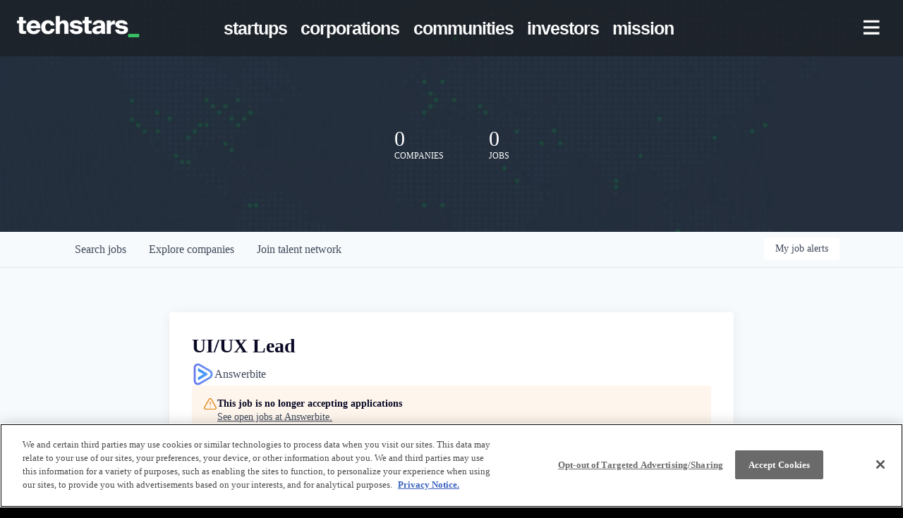

--- FILE ---
content_type: text/html; charset=utf-8
request_url: https://jobs.techstars.com/companies/answerbite/jobs/39100276-ui-ux-lead
body_size: 33663
content:
<!DOCTYPE html><html lang="en"><head><link rel="shortcut icon" href="https://cdn.filepicker.io/api/file/RGgM6z6SRGrat5asmWU6" data-next-head=""/><title data-next-head="">UI/UX Lead @ Answerbite | Techstars Job Board</title><meta name="description" property="og:description" content="Raise startup funding and gain critical insight to help launch your business through the startup accelerator and development program at Techstars." data-next-head=""/><meta charSet="utf-8" data-next-head=""/><meta name="viewport" content="initial-scale=1.0, width=device-width" data-next-head=""/><link rel="apple-touch-icon" sizes="180x180" href="https://cdn.filepicker.io/api/file/RGgM6z6SRGrat5asmWU6" data-next-head=""/><link rel="icon" type="image/png" sizes="32x32" href="https://cdn.filepicker.io/api/file/RGgM6z6SRGrat5asmWU6" data-next-head=""/><link rel="icon" type="image/png" sizes="16x16" href="https://cdn.filepicker.io/api/file/RGgM6z6SRGrat5asmWU6" data-next-head=""/><link rel="shortcut icon" href="https://cdn.filepicker.io/api/file/RGgM6z6SRGrat5asmWU6" data-next-head=""/><meta name="url" property="og:url" content="https://jobs.techstars.com" data-next-head=""/><meta name="type" property="og:type" content="website" data-next-head=""/><meta name="title" property="og:title" content="Techstars | The world’s most active pre-seed investor" data-next-head=""/><meta name="image" property="og:image" content="http://cdn.filepicker.io/api/file/pbBuSOEDR5KqBezjOnC6" data-next-head=""/><meta name="secure_url" property="og:image:secure_url" content="https://cdn.filepicker.io/api/file/pbBuSOEDR5KqBezjOnC6" data-next-head=""/><meta name="twitter:card" content="summary_large_image" data-next-head=""/><meta name="twitter:site" content="techstars" data-next-head=""/><meta name="twitter:image" content="https://cdn.filepicker.io/api/file/pbBuSOEDR5KqBezjOnC6" data-next-head=""/><meta name="twitter:title" content="Techstars | The world’s most active pre-seed investor" data-next-head=""/><meta name="twitter:description" content="Raise startup funding and gain critical insight to help launch your business through the startup accelerator and development program at Techstars." data-next-head=""/><meta name="twitter:creator" content="techstars" data-next-head=""/><meta name="google-site-verification" content="CQNnZQRH0dvJgCqWABp64ULhLI69C53ULhWdJemAW_w" data-next-head=""/><script data-next-head="">(function(w,d,s,l,i){w[l]=w[l]||[];w[l].push({'gtm.start':
new Date().getTime(),event:'gtm.js'});var f=d.getElementsByTagName(s)[0],
j=d.createElement(s),dl=l!='dataLayer'?'&l='+l:'';j.async=true;j.src=
'https://www.googletagmanager.com/gtm.js?id='+i+dl;f.parentNode.insertBefore(j,f);
})(window,document,'script','dataLayer','GTM-5WWFW9P');</script><script>!function(){var analytics=window.analytics=window.analytics||[];if(!analytics.initialize)if(analytics.invoked)window.console&&console.error&&console.error("Segment snippet included twice.");else{analytics.invoked=!0;analytics.methods=["trackSubmit","trackClick","trackLink","trackForm","pageview","identify","reset","group","track","ready","alias","debug","page","once","off","on","addSourceMiddleware","addIntegrationMiddleware","setAnonymousId","addDestinationMiddleware"];analytics.factory=function(e){return function(){if(window.analytics.initialized)return window.analytics[e].apply(window.analytics,arguments);var i=Array.prototype.slice.call(arguments);i.unshift(e);analytics.push(i);return analytics}};for(var i=0;i<analytics.methods.length;i++){var key=analytics.methods[i];analytics[key]=analytics.factory(key)}analytics.load=function(key,i){var t=document.createElement("script");t.type="text/javascript";t.async=!0;t.src="https://an.getro.com/analytics.js/v1/" + key + "/analytics.min.js";var n=document.getElementsByTagName("script")[0];n.parentNode.insertBefore(t,n);analytics._loadOptions=i};analytics._writeKey="VKRqdgSBA3lFoZSlbeHbrzqQkLPBcP7W";;analytics.SNIPPET_VERSION="4.16.1";
analytics.load("VKRqdgSBA3lFoZSlbeHbrzqQkLPBcP7W");

}}();</script><link rel="stylesheet" href="https://cdn-customers.getro.com/techstars/style.react.css??v=e2e07cf66c16dd27219fe7ec4d3c7b7ec360d381"/><link rel="preload" href="https://cdn.getro.com/assets/_next/static/css/b1414ae24606c043.css" as="style"/><link rel="stylesheet" href="https://cdn.getro.com/assets/_next/static/css/b1414ae24606c043.css" data-n-g=""/><noscript data-n-css=""></noscript><script defer="" nomodule="" src="https://cdn.getro.com/assets/_next/static/chunks/polyfills-42372ed130431b0a.js"></script><script id="jquery" src="https://ajax.googleapis.com/ajax/libs/jquery/3.6.0/jquery.min.js" defer="" data-nscript="beforeInteractive"></script><script src="https://cdn.getro.com/assets/_next/static/chunks/webpack-13401e6578afde49.js" defer=""></script><script src="https://cdn.getro.com/assets/_next/static/chunks/framework-a008f048849dfc11.js" defer=""></script><script src="https://cdn.getro.com/assets/_next/static/chunks/main-20184c2c7bd0fe0a.js" defer=""></script><script src="https://cdn.getro.com/assets/_next/static/chunks/pages/_app-52002506ec936253.js" defer=""></script><script src="https://cdn.getro.com/assets/_next/static/chunks/a86620fd-3b4606652f1c2476.js" defer=""></script><script src="https://cdn.getro.com/assets/_next/static/chunks/8230-afd6e299f7a6ae33.js" defer=""></script><script src="https://cdn.getro.com/assets/_next/static/chunks/4000-0acb5a82151cbee6.js" defer=""></script><script src="https://cdn.getro.com/assets/_next/static/chunks/9091-5cd776e8ee5ad3a3.js" defer=""></script><script src="https://cdn.getro.com/assets/_next/static/chunks/1637-66b68fc38bc6d10a.js" defer=""></script><script src="https://cdn.getro.com/assets/_next/static/chunks/3676-4975c339fc5bc499.js" defer=""></script><script src="https://cdn.getro.com/assets/_next/static/chunks/9358-87cc633cf780c23e.js" defer=""></script><script src="https://cdn.getro.com/assets/_next/static/chunks/9117-6f216abbf55ba8cd.js" defer=""></script><script src="https://cdn.getro.com/assets/_next/static/chunks/1446-b10012f4e22f3c87.js" defer=""></script><script src="https://cdn.getro.com/assets/_next/static/chunks/5355-7de2c819d8cad6ea.js" defer=""></script><script src="https://cdn.getro.com/assets/_next/static/chunks/9582-518ab6ebe5bdae78.js" defer=""></script><script src="https://cdn.getro.com/assets/_next/static/chunks/pages/companies/%5BcompanySlug%5D/jobs/%5BjobSlug%5D-9a484f2bf7b6c05f.js" defer=""></script><script src="https://cdn.getro.com/assets/_next/static/sFy2epgoHzjC0mIw-ELqy/_buildManifest.js" defer=""></script><script src="https://cdn.getro.com/assets/_next/static/sFy2epgoHzjC0mIw-ELqy/_ssgManifest.js" defer=""></script><meta name="sentry-trace" content="ac3ae2c8d06a9375ef2b27264b1f26e8-0e8790a1c68a779a-0"/><meta name="baggage" content="sentry-environment=production,sentry-release=556251c452b10cc7b7bb587e4f99dbd356cfc43f,sentry-public_key=99c84790fa184cf49c16c34cd7113f75,sentry-trace_id=ac3ae2c8d06a9375ef2b27264b1f26e8,sentry-org_id=129958,sentry-sampled=false,sentry-sample_rand=0.18227595585256617,sentry-sample_rate=0.033"/><style data-styled="" data-styled-version="5.3.11">.gVRrUK{box-sizing:border-box;margin:0;min-width:0;font-family:-apple-system,BlinkMacSystemFont,'Segoe UI','Roboto','Oxygen','Ubuntu','Cantarell','Fira Sans','Droid Sans','Helvetica Neue','sans-serif';font-weight:400;font-style:normal;font-size:16px;color:#3F495A;}/*!sc*/
.fyPcag{box-sizing:border-box;margin:0;min-width:0;background-color:#F7FAFC;min-height:100vh;-webkit-flex-direction:column;-ms-flex-direction:column;flex-direction:column;-webkit-align-items:stretch;-webkit-box-align:stretch;-ms-flex-align:stretch;align-items:stretch;}/*!sc*/
.dKubqp{box-sizing:border-box;margin:0;min-width:0;}/*!sc*/
.elbZCm{box-sizing:border-box;margin:0;min-width:0;width:100%;}/*!sc*/
.dFKghv{box-sizing:border-box;margin:0;min-width:0;box-shadow:0 1px 0 0 #e5e5e5;-webkit-flex-direction:row;-ms-flex-direction:row;flex-direction:row;width:100%;background-color:#ffffff;}/*!sc*/
.byBMUo{box-sizing:border-box;margin:0;min-width:0;max-width:100%;width:100%;margin-left:auto;margin-right:auto;}/*!sc*/
@media screen and (min-width:40em){.byBMUo{width:100%;}}/*!sc*/
@media screen and (min-width:65em){.byBMUo{width:1100px;}}/*!sc*/
.hQFgTu{box-sizing:border-box;margin:0;min-width:0;color:#4900FF;position:relative;-webkit-text-decoration:none;text-decoration:none;-webkit-transition:all ease 0.3s;transition:all ease 0.3s;text-transform:capitalize;-webkit-order:0;-ms-flex-order:0;order:0;padding-left:16px;padding-right:16px;padding-top:16px;padding-bottom:16px;font-size:16px;color:#3F495A;display:-webkit-box;display:-webkit-flex;display:-ms-flexbox;display:flex;-webkit-align-items:baseline;-webkit-box-align:baseline;-ms-flex-align:baseline;align-items:baseline;}/*!sc*/
@media screen and (min-width:40em){.hQFgTu{text-transform:capitalize;}}/*!sc*/
@media screen and (min-width:65em){.hQFgTu{text-transform:unset;}}/*!sc*/
.hQFgTu span{display:none;}/*!sc*/
.hQFgTu::after{content:'';position:absolute;left:0;right:0;bottom:0;height:0.125rem;background-color:#4900FF;opacity:0;-webkit-transition:opacity 0.3s;transition:opacity 0.3s;}/*!sc*/
.hQFgTu:hover{color:#3F495A;}/*!sc*/
.hQFgTu:active{background-color:#F7FAFC;-webkit-transform:scale(.94);-ms-transform:scale(.94);transform:scale(.94);}/*!sc*/
.hQFgTu.active{font-weight:600;color:#090925;}/*!sc*/
.hQFgTu.active::after{opacity:1;}/*!sc*/
@media screen and (min-width:40em){.hQFgTu{padding-left:16px;padding-right:16px;}}/*!sc*/
.ekJmTQ{box-sizing:border-box;margin:0;min-width:0;display:none;}/*!sc*/
@media screen and (min-width:40em){.ekJmTQ{display:none;}}/*!sc*/
@media screen and (min-width:65em){.ekJmTQ{display:inline-block;}}/*!sc*/
.cyRTWj{box-sizing:border-box;margin:0;min-width:0;color:#4900FF;position:relative;-webkit-text-decoration:none;text-decoration:none;-webkit-transition:all ease 0.3s;transition:all ease 0.3s;text-transform:capitalize;-webkit-order:1;-ms-flex-order:1;order:1;padding-left:16px;padding-right:16px;padding-top:16px;padding-bottom:16px;font-size:16px;color:#3F495A;display:-webkit-box;display:-webkit-flex;display:-ms-flexbox;display:flex;-webkit-align-items:baseline;-webkit-box-align:baseline;-ms-flex-align:baseline;align-items:baseline;}/*!sc*/
@media screen and (min-width:40em){.cyRTWj{text-transform:capitalize;}}/*!sc*/
@media screen and (min-width:65em){.cyRTWj{text-transform:unset;}}/*!sc*/
.cyRTWj span{display:none;}/*!sc*/
.cyRTWj::after{content:'';position:absolute;left:0;right:0;bottom:0;height:0.125rem;background-color:#4900FF;opacity:0;-webkit-transition:opacity 0.3s;transition:opacity 0.3s;}/*!sc*/
.cyRTWj:hover{color:#3F495A;}/*!sc*/
.cyRTWj:active{background-color:#F7FAFC;-webkit-transform:scale(.94);-ms-transform:scale(.94);transform:scale(.94);}/*!sc*/
.cyRTWj.active{font-weight:600;color:#090925;}/*!sc*/
.cyRTWj.active::after{opacity:1;}/*!sc*/
@media screen and (min-width:40em){.cyRTWj{padding-left:16px;padding-right:16px;}}/*!sc*/
.kPzaxb{box-sizing:border-box;margin:0;min-width:0;color:#4900FF;position:relative;-webkit-text-decoration:none;text-decoration:none;-webkit-transition:all ease 0.3s;transition:all ease 0.3s;text-transform:unset;-webkit-order:2;-ms-flex-order:2;order:2;padding-left:16px;padding-right:16px;padding-top:16px;padding-bottom:16px;font-size:16px;color:#3F495A;display:-webkit-box;display:-webkit-flex;display:-ms-flexbox;display:flex;-webkit-align-items:center;-webkit-box-align:center;-ms-flex-align:center;align-items:center;}/*!sc*/
.kPzaxb span{display:none;}/*!sc*/
.kPzaxb::after{content:'';position:absolute;left:0;right:0;bottom:0;height:0.125rem;background-color:#4900FF;opacity:0;-webkit-transition:opacity 0.3s;transition:opacity 0.3s;}/*!sc*/
.kPzaxb:hover{color:#3F495A;}/*!sc*/
.kPzaxb:active{background-color:#F7FAFC;-webkit-transform:scale(.94);-ms-transform:scale(.94);transform:scale(.94);}/*!sc*/
.kPzaxb.active{font-weight:600;color:#090925;}/*!sc*/
.kPzaxb.active::after{opacity:1;}/*!sc*/
@media screen and (min-width:40em){.kPzaxb{padding-left:16px;padding-right:16px;}}/*!sc*/
.jQZwAb{box-sizing:border-box;margin:0;min-width:0;display:inline-block;}/*!sc*/
@media screen and (min-width:40em){.jQZwAb{display:inline-block;}}/*!sc*/
@media screen and (min-width:65em){.jQZwAb{display:none;}}/*!sc*/
.ioCEHO{box-sizing:border-box;margin:0;min-width:0;margin-left:auto;margin-right:16px;text-align:left;-webkit-flex-direction:column;-ms-flex-direction:column;flex-direction:column;-webkit-order:9999;-ms-flex-order:9999;order:9999;}/*!sc*/
@media screen and (min-width:40em){.ioCEHO{margin-right:16px;}}/*!sc*/
@media screen and (min-width:65em){.ioCEHO{margin-right:0;}}/*!sc*/
.iJaGyT{box-sizing:border-box;margin:0;min-width:0;position:relative;cursor:pointer;-webkit-transition:all ease 0.3s;transition:all ease 0.3s;border-radius:4px;font-size:16px;font-weight:500;display:-webkit-box;display:-webkit-flex;display:-ms-flexbox;display:flex;-webkit-tap-highlight-color:transparent;-webkit-align-items:center;-webkit-box-align:center;-ms-flex-align:center;align-items:center;font-family:-apple-system,BlinkMacSystemFont,'Segoe UI','Roboto','Oxygen','Ubuntu','Cantarell','Fira Sans','Droid Sans','Helvetica Neue','sans-serif';color:#3F495A;background-color:#FFFFFF;border-style:solid;border-color:#A3B1C2;border-width:1px;border:none;border-color:transparent;width:small;height:small;margin-top:8px;padding:8px 16px;padding-right:0;-webkit-align-self:center;-ms-flex-item-align:center;align-self:center;font-size:14px;}/*!sc*/
.iJaGyT:active{-webkit-transform:scale(.94);-ms-transform:scale(.94);transform:scale(.94);box-shadow:inset 0px 1.875px 1.875px rgba(0,0,0,0.12);}/*!sc*/
.iJaGyT:disabled{color:#A3B1C2;}/*!sc*/
.iJaGyT:hover{background-color:#F7FAFC;}/*!sc*/
.iJaGyT [role="progressbar"] > div > div{border-color:rgba(63,73,90,0.2);border-top-color:#090925;}/*!sc*/
@media screen and (min-width:40em){.iJaGyT{border-color:#A3B1C2;}}/*!sc*/
@media screen and (min-width:40em){.iJaGyT{padding-right:16px;}}/*!sc*/
.jUfIjB{box-sizing:border-box;margin:0;min-width:0;display:none;}/*!sc*/
@media screen and (min-width:40em){.jUfIjB{display:block;}}/*!sc*/
.iqghoL{box-sizing:border-box;margin:0;min-width:0;margin-left:auto !important;margin-right:auto !important;box-sizing:border-box;max-width:100%;position:static;z-index:1;margin-left:auto;margin-right:auto;width:100%;padding-top:0;padding-left:16px;padding-right:16px;padding-bottom:64px;}/*!sc*/
@media screen and (min-width:40em){.iqghoL{width:100%;}}/*!sc*/
@media screen and (min-width:65em){.iqghoL{width:1132px;}}/*!sc*/
.ebGWQq{box-sizing:border-box;margin:0;min-width:0;-webkit-box-pack:justify;-webkit-justify-content:space-between;-ms-flex-pack:justify;justify-content:space-between;margin-bottom:24px;-webkit-flex-direction:column;-ms-flex-direction:column;flex-direction:column;width:100%;}/*!sc*/
@media screen and (min-width:40em){.ebGWQq{-webkit-flex-direction:row;-ms-flex-direction:row;flex-direction:row;}}/*!sc*/
@media screen and (min-width:65em){.ebGWQq{-webkit-flex-direction:row;-ms-flex-direction:row;flex-direction:row;}}/*!sc*/
.dsHaKT{box-sizing:border-box;margin:0;min-width:0;gap:24px;-webkit-flex-direction:column;-ms-flex-direction:column;flex-direction:column;width:100%;}/*!sc*/
.iaKmHE{box-sizing:border-box;margin:0;min-width:0;font-size:28px;margin-bottom:8px;color:#090925;}/*!sc*/
.iKYCNv{box-sizing:border-box;margin:0;min-width:0;-webkit-column-gap:8px;column-gap:8px;cursor:pointer;-webkit-align-items:center;-webkit-box-align:center;-ms-flex-align:center;align-items:center;}/*!sc*/
.iKYCNv color{main:#3F495A;dark:#090925;subtle:#67738B;placeholder:#8797AB;link:#3F495A;link-accent:#4900FF;error:#D90218;}/*!sc*/
.hRzXmX{box-sizing:border-box;margin:0;min-width:0;width:32px;}/*!sc*/
.ijjZxr{box-sizing:border-box;margin:0;min-width:0;margin-bottom:16px;}/*!sc*/
.kGAAEy{box-sizing:border-box;margin:0;min-width:0;-webkit-flex-direction:column;-ms-flex-direction:column;flex-direction:column;gap:8px;}/*!sc*/
.dkjSzf{box-sizing:border-box;margin:0;min-width:0;font-weight:600;font-size:14px;color:#090925;}/*!sc*/
.eRlSKr{box-sizing:border-box;margin:0;min-width:0;color:#3F495A!important;font-weight:500;}/*!sc*/
.lhPfhV{box-sizing:border-box;margin:0;min-width:0;-webkit-column-gap:8px;column-gap:8px;-webkit-box-pack:justify;-webkit-justify-content:space-between;-ms-flex-pack:justify;justify-content:space-between;}/*!sc*/
.hQNFTd{box-sizing:border-box;margin:0;min-width:0;row-gap:8px;-webkit-flex-direction:column;-ms-flex-direction:column;flex-direction:column;}/*!sc*/
.fLzXDu{box-sizing:border-box;margin:0;min-width:0;font-size:14px;color:#67738B;}/*!sc*/
.crBMPy{box-sizing:border-box;margin:0;min-width:0;margin-top:40px;}/*!sc*/
.crBMPy li:not(:last-child){margin-bottom:8px;}/*!sc*/
.crBMPy p,.crBMPy span,.crBMPy div,.crBMPy li,.crBMPy ol,.crBMPy ul{color:#3F495A;font-size:16px!important;line-height:140%!important;margin:0 auto 16px;}/*!sc*/
.crBMPy h1,.crBMPy h2,.crBMPy h3,.crBMPy h4,.crBMPy h5,.crBMPy h6{color:#090925;}/*!sc*/
.crBMPy h4,.crBMPy h5,.crBMPy h6{font-size:16px;margin:0 auto 16px;}/*!sc*/
.crBMPy h1:not(:first-child){font-size:24px;margin:48px auto 16px;}/*!sc*/
.crBMPy h2:not(:first-child){font-size:20px;margin:32px auto 16px;}/*!sc*/
.crBMPy h3:not(:first-child){font-size:18px;margin:24px auto 16px;}/*!sc*/
.crBMPy ul{padding:0 0 0 32px;}/*!sc*/
.crBMPy a{color:#3F495A !important;}/*!sc*/
.iIGtVd{box-sizing:border-box;margin:0;min-width:0;max-width:600px;margin:0 auto;}/*!sc*/
.friAmK{box-sizing:border-box;margin:0;min-width:0;padding-bottom:40px;margin-top:40px;}/*!sc*/
.bOyPTM{box-sizing:border-box;margin:0;min-width:0;gap:40px;margin-top:40px;-webkit-align-items:center;-webkit-box-align:center;-ms-flex-align:center;align-items:center;-webkit-box-pack:justify;-webkit-justify-content:space-between;-ms-flex-pack:justify;justify-content:space-between;-webkit-flex-direction:column;-ms-flex-direction:column;flex-direction:column;}/*!sc*/
@media screen and (min-width:40em){.bOyPTM{-webkit-flex-direction:row;-ms-flex-direction:row;flex-direction:row;}}/*!sc*/
.kkTXM{box-sizing:border-box;margin:0;min-width:0;-webkit-text-decoration-line:underline;text-decoration-line:underline;cursor:pointer;display:block;text-align:center;color:#3F495A !important;font-size:14px;line-height:22px;}/*!sc*/
.fIUOoG{box-sizing:border-box;margin:0;min-width:0;justify-self:flex-end;margin-top:auto;-webkit-flex-direction:row;-ms-flex-direction:row;flex-direction:row;width:100%;background-color:transparent;padding-top:32px;padding-bottom:32px;}/*!sc*/
.Jizzq{box-sizing:border-box;margin:0;min-width:0;width:100%;margin-left:auto;margin-right:auto;-webkit-flex-direction:column;-ms-flex-direction:column;flex-direction:column;text-align:center;}/*!sc*/
@media screen and (min-width:40em){.Jizzq{width:1100px;}}/*!sc*/
.fONCsf{box-sizing:border-box;margin:0;min-width:0;color:#4900FF;-webkit-align-self:center;-ms-flex-item-align:center;align-self:center;margin-bottom:16px;color:#090925;width:120px;}/*!sc*/
.bfORaf{box-sizing:border-box;margin:0;min-width:0;color:currentColor;width:100%;height:auto;}/*!sc*/
.gkPOSa{box-sizing:border-box;margin:0;min-width:0;-webkit-flex-direction:row;-ms-flex-direction:row;flex-direction:row;-webkit-box-pack:center;-webkit-justify-content:center;-ms-flex-pack:center;justify-content:center;-webkit-flex-wrap:wrap;-ms-flex-wrap:wrap;flex-wrap:wrap;}/*!sc*/
.hDtUlk{box-sizing:border-box;margin:0;min-width:0;-webkit-appearance:none;-moz-appearance:none;appearance:none;display:inline-block;text-align:center;line-height:inherit;-webkit-text-decoration:none;text-decoration:none;font-size:inherit;padding-left:16px;padding-right:16px;padding-top:8px;padding-bottom:8px;color:#ffffff;background-color:#4900FF;border:none;border-radius:4px;padding-left:8px;padding-right:8px;font-size:16px;position:relative;z-index:2;cursor:pointer;-webkit-transition:all ease 0.3s;transition:all ease 0.3s;border-radius:4px;font-weight:500;display:-webkit-box;display:-webkit-flex;display:-ms-flexbox;display:flex;-webkit-tap-highlight-color:transparent;-webkit-align-items:center;-webkit-box-align:center;-ms-flex-align:center;align-items:center;font-family:-apple-system,BlinkMacSystemFont,'Segoe UI','Roboto','Oxygen','Ubuntu','Cantarell','Fira Sans','Droid Sans','Helvetica Neue','sans-serif';color:#3F495A;background-color:transparent;border-style:solid;border-color:#A3B1C2;border-width:1px;border:none;-webkit-box-pack:unset;-webkit-justify-content:unset;-ms-flex-pack:unset;justify-content:unset;-webkit-text-decoration:none;text-decoration:none;white-space:nowrap;margin-right:16px;padding:0;color:#67738B;padding-top:4px;padding-bottom:4px;font-size:12px;}/*!sc*/
.hDtUlk:active{-webkit-transform:scale(.94);-ms-transform:scale(.94);transform:scale(.94);box-shadow:inset 0px 1.875px 1.875px rgba(0,0,0,0.12);}/*!sc*/
.hDtUlk:disabled{color:#A3B1C2;}/*!sc*/
.hDtUlk:hover{-webkit-text-decoration:underline;text-decoration:underline;}/*!sc*/
.hDtUlk [role="progressbar"] > div > div{border-color:rgba(63,73,90,0.2);border-top-color:#090925;}/*!sc*/
data-styled.g1[id="sc-aXZVg"]{content:"gVRrUK,fyPcag,dKubqp,elbZCm,dFKghv,byBMUo,hQFgTu,ekJmTQ,cyRTWj,kPzaxb,jQZwAb,ioCEHO,iJaGyT,jUfIjB,iqghoL,ebGWQq,dsHaKT,iaKmHE,iKYCNv,hRzXmX,ijjZxr,kGAAEy,dkjSzf,eRlSKr,lhPfhV,hQNFTd,fLzXDu,crBMPy,iIGtVd,friAmK,bOyPTM,kkTXM,fIUOoG,Jizzq,fONCsf,bfORaf,gkPOSa,hDtUlk,"}/*!sc*/
.fteAEG{display:-webkit-box;display:-webkit-flex;display:-ms-flexbox;display:flex;}/*!sc*/
data-styled.g2[id="sc-gEvEer"]{content:"fteAEG,"}/*!sc*/
.flWBVF{box-sizing:border-box;margin:0;min-width:0;container-type:inline-size;container-name:hero;}/*!sc*/
.fFCyIL{box-sizing:border-box;margin:0;min-width:0;position:relative;background-size:cover;background-position:center center;text-align:center;padding-top:32px;padding-bottom:32px;color:#ffffff;}/*!sc*/
@media (min-width:480px){.fFCyIL{padding:calc(10 * 0.5rem) 0;}}/*!sc*/
.fFCyIL::before{content:'';position:absolute;left:0;right:0;top:0;bottom:0;background-color:rgba(27,36,50,0.7);z-index:2;}/*!sc*/
.iFoJuC{box-sizing:border-box;margin:0;min-width:0;object-fit:cover;width:100%;height:100%;position:absolute;left:0;top:0;}/*!sc*/
.cmDbPT{box-sizing:border-box;margin:0;min-width:0;margin-left:auto !important;margin-right:auto !important;box-sizing:border-box;max-width:100%;position:relative;z-index:3;margin-left:auto;margin-right:auto;width:100%;padding-top:0;padding-left:16px;padding-right:16px;}/*!sc*/
@media screen and (min-width:40em){.cmDbPT{width:100%;}}/*!sc*/
@media screen and (min-width:65em){.cmDbPT{width:1132px;}}/*!sc*/
.fmUVIp{box-sizing:border-box;margin:0;min-width:0;-webkit-box-pack:center;-webkit-justify-content:center;-ms-flex-pack:center;justify-content:center;-webkit-align-items:center;-webkit-box-align:center;-ms-flex-align:center;align-items:center;}/*!sc*/
.fmUVIp:not(:first-child){margin-top:32px;}/*!sc*/
@media screen and (min-width:40em){.fmUVIp:not(:first-child){margin-top:64px;}}/*!sc*/
@media screen and (min-width:65em){.fmUVIp:not(:first-child){margin-top:64px;}}/*!sc*/
.HtwpK{box-sizing:border-box;margin:0;min-width:0;max-width:300px;}/*!sc*/
.eOOXFH{box-sizing:border-box;margin:0;min-width:0;-webkit-box-pack:space-around;-webkit-justify-content:space-around;-ms-flex-pack:space-around;justify-content:space-around;margin-top:0;}/*!sc*/
.fbDqWI{box-sizing:border-box;margin:0;min-width:0;padding-right:64px;}/*!sc*/
.izkFvz{box-sizing:border-box;margin:0;min-width:0;-webkit-flex-direction:column;-ms-flex-direction:column;flex-direction:column;text-align:left;padding-right:64px;}/*!sc*/
.jZIqdX{box-sizing:border-box;margin:0;min-width:0;font-size:20px;font-weight:500;}/*!sc*/
@media screen and (min-width:40em){.jZIqdX{font-size:30px;}}/*!sc*/
.erBpup{box-sizing:border-box;margin:0;min-width:0;text-transform:uppercase;font-size:12px;}/*!sc*/
.gwmNXr{box-sizing:border-box;margin:0;min-width:0;}/*!sc*/
.mcBfM{box-sizing:border-box;margin:0;min-width:0;-webkit-flex-direction:column;-ms-flex-direction:column;flex-direction:column;text-align:left;}/*!sc*/
.eBWkFz{box-sizing:border-box;margin:0;min-width:0;padding:32px;box-shadow:0px 1px 2px 0px rgba(27,36,50,0.04),0px 1px 16px 0px rgba(27,36,50,0.06);border-radius:4px;background-color:#FFFFFF;margin-left:auto;margin-right:auto;width:100%;-webkit-flex-direction:column;-ms-flex-direction:column;flex-direction:column;padding-left:16px;padding-right:16px;margin-top:64px;max-width:800px;margin-left:auto;margin-right:auto;}/*!sc*/
@media screen and (min-width:40em){.eBWkFz{padding-left:32px;padding-right:32px;}}/*!sc*/
.jBogQf{box-sizing:border-box;margin:0;min-width:0;position:relative;width:100%;-webkit-align-items:start;-webkit-box-align:start;-ms-flex-align:start;align-items:start;}/*!sc*/
.ddKpAl{box-sizing:border-box;margin:0;min-width:0;-webkit-flex:1 1;-ms-flex:1 1;flex:1 1;}/*!sc*/
.VWXkL{box-sizing:border-box;margin:0;min-width:0;position:relative;font-weight:500;color:#3F495A;height:100%;width:100%;border-radius:4px;}/*!sc*/
.cVYRew{box-sizing:border-box;margin:0;min-width:0;max-width:100%;height:auto;border-radius:4px;overflow:hidden;object-fit:contain;width:100%;height:100%;}/*!sc*/
.hPknKP{box-sizing:border-box;margin:0;min-width:0;background-color:#FEF5EC;text-align:left;-webkit-align-items:flex-start;-webkit-box-align:flex-start;-ms-flex-align:flex-start;align-items:flex-start;-webkit-flex:0 0 auto;-ms-flex:0 0 auto;flex:0 0 auto;padding:16px;border-radius:4px;line-height:1.4;gap:16px;}/*!sc*/
.jDfdPi{box-sizing:border-box;margin:0;min-width:0;height:20px;width:20px;}/*!sc*/
.kgAlEH{box-sizing:border-box;margin:0;min-width:0;color:#DE7B02;-webkit-align-items:center;-webkit-box-align:center;-ms-flex-align:center;align-items:center;-webkit-flex:0 0 auto;-ms-flex:0 0 auto;flex:0 0 auto;}/*!sc*/
.cYMjnh{box-sizing:border-box;margin:0;min-width:0;font-weight:500;font-size:14px;color:#3F495A;}/*!sc*/
.exMvxQ{box-sizing:border-box;margin:0;min-width:0;-webkit-text-decoration:none;text-decoration:none;color:currentColor;width:100%;height:auto;}/*!sc*/
data-styled.g3[id="sc-eqUAAy"]{content:"flWBVF,fFCyIL,iFoJuC,cmDbPT,fmUVIp,HtwpK,eOOXFH,fbDqWI,izkFvz,jZIqdX,erBpup,gwmNXr,mcBfM,eBWkFz,jBogQf,ddKpAl,VWXkL,cVYRew,hPknKP,jDfdPi,kgAlEH,cYMjnh,exMvxQ,"}/*!sc*/
.gQycbC{display:-webkit-box;display:-webkit-flex;display:-ms-flexbox;display:flex;}/*!sc*/
data-styled.g4[id="sc-fqkvVR"]{content:"gQycbC,"}/*!sc*/
</style></head><body id="main-wrapper" class="custom-design-techstars"><div id="root"></div><div id="__next"><div class="sc-aXZVg gVRrUK"><div class="" style="position:fixed;top:0;left:0;height:2px;background:transparent;z-index:99999999999;width:100%"><div class="" style="height:100%;background:#4900FF;transition:all 500ms ease;width:0%"><div style="box-shadow:0 0 10px #4900FF, 0 0 10px #4900FF;width:5%;opacity:1;position:absolute;height:100%;transition:all 500ms ease;transform:rotate(3deg) translate(0px, -4px);left:-10rem"></div></div></div><div id="wlc-main" class="sc-aXZVg sc-gEvEer fyPcag fteAEG network-container"><div data-testid="custom-header" id="techstars-custom-header" class="sc-aXZVg dKubqp techstars-custom-part"><div class="cd_wrapper" data-gr-c-s-loaded="true" cz-shortcut-listen="true">
  <div id="__next">
    <div class="jss4 jss1">
      <div class="jss11 jss17 jss18">
        <div class="jss9 jss10 jss7 jss8 TS-Contentful-Section">
          <header class="jss44 jss46 jss35 jss37 jss41 jss23">
            <div class="jss71">
              <a href="https://www.techstars.com/" class="jss72">
                <img alt="Techstars Logo" width="174px" src="https://cdn-customers.getro.com/techstars/images/logo-dark.png">
              </a>
            </div>
            <ul class="jss73 jss25" itemscope="" itemtype="https://schema.org/SiteNavigationElement" role="menu">
              <li class="root" itemprop="name" role="menuitem">
                <a class="jss95 jss75 jss80 jss26" target="_self" tabindex="0" aria-disabled="false" href="https://www.techstars.com/startups" itemprop="url" title="startups">
                  <span class="jss77">
                    <p class="">startups</p>
                  </span>
                  <span class="jss492"></span>
                </a>
              </li>
              <li class="root" itemprop="name" role="menuitem">
                <a class="jss95 jss75 jss80 jss26" target="_self" tabindex="0" aria-disabled="false" href="https://www.techstars.com/corporations" itemprop="url" title="corporations">
                  <span class="jss77">
                    <p class="">corporations</p>
                  </span>
                  <span class="jss492"></span>
                </a>
              </li>
              <li class="root" itemprop="name" role="menuitem">
                <a class="jss95 jss75 jss80 jss26" target="_self" tabindex="0" aria-disabled="false" href="https://www.techstars.com/communities" itemprop="url" title="communities">
                  <span class="jss77">
                    <p class="">communities</p>
                  </span>
                  <span class="jss492"></span>
                </a>
              </li>
              <li class="root" itemprop="name" role="menuitem">
                <a class="jss95 jss75 jss80 jss26" target="_self" tabindex="0" aria-disabled="false" href="https://www.techstars.com/investors" itemprop="url" title="investors">
                  <span class="jss77">
                    <p class="">investors</p>
                  </span>
                  <span class="jss492"></span>
                </a>
              </li>
              <li class="root" itemprop="name" role="menuitem">
                <a class="jss95 jss75 jss80 jss26" target="_self" tabindex="0" aria-disabled="false" href="https://www.techstars.com/mission" itemprop="url" title="mission">
                  <span class="jss77">
                    <p class="">mission</p>
                  </span>
                  <span class="jss492"></span>
                </a>
              </li>
            </ul>
            <ul class="jss98 jss32" itemscope="" itemtype="https://schema.org/SiteNavigationElement" role="menu">
              <li class="root">
                <button class="js--open jss95 jss75 jss80 jss33" target="_self" tabindex="0" type="button" itemprop="name" role="menuitem" title="Open full menu">
                  <span class="jss77">
                    <svg class="jss99 jss102" focusable="false" viewBox="0 0 24 24" aria-hidden="true" role="presentation" data-mui-test="HamburgerIcon">
                      <path d="M0,1.5 L20,1.5 L20,4.5 L0,4.5 L0,1.5 Z M0,9 L20,9 L20,12 L0,12 L0,9 Z M0,16.5 L20,16.5 L20,19.5 L0,19.5 L0,16.5 Z"></path>
                    </svg>
                  </span>
                  <span class="jss492"></span>
                </button>
              </li>
            </ul>
            <div class="jss1986 js--menu" style="display: none;overflow: auto;">
              <div class="jss1987">
                <div class="jss1988">
                  <img alt="Techstars logo" src="https://cdn.brandfolder.io/70W92OEX/as/q0vc05-3hg50o-8p4uw5/logo-dark.png" width="174px">
                </div>
                <ul class="jss73 jss1989" itemscope="" itemtype="https://schema.org/SiteNavigationElement" role="menu">
                  <li class="root" itemprop="name" role="menuitem">
                    <a class="jss95 jss75 jss80 jss1992" target="_self" tabindex="0" aria-disabled="false" href="https://www.techstars.com/startups" itemprop="url" title="startups">
                      <span class="jss77">startups</span>
                      <span class="jss492"></span>
                    </a>
                  </li>
                  <li class="root" itemprop="name" role="menuitem">
                    <a class="jss95 jss75 jss80 jss1992" target="_self" tabindex="0" aria-disabled="false" href="https://www.techstars.com/corporations" itemprop="url" title="corporations">
                      <span class="jss77">corporations</span>
                      <span class="jss492"></span>
                    </a>
                  </li>
                  <li class="root" itemprop="name" role="menuitem">
                    <a class="jss95 jss75 jss80 jss1992" target="_self" tabindex="0" aria-disabled="false" href="https://www.techstars.com/communities" itemprop="url" title="communities">
                      <span class="jss77">communities</span>
                      <span class="jss492"></span>
                    </a>
                  </li>
                  <li class="root" itemprop="name" role="menuitem">
                    <a class="jss95 jss75 jss80 jss1992" target="_self" tabindex="0" aria-disabled="false" href="https://www.techstars.com/investors" itemprop="url" title="investors">
                      <span class="jss77">investors</span>
                      <span class="jss492"></span>
                    </a>
                  </li>
                  <li class="root" itemprop="name" role="menuitem">
                    <a class="jss95 jss75 jss80 jss1992" target="_self" tabindex="0" aria-disabled="false" href="https://www.techstars.com/mission" itemprop="url" title="mission">
                      <span class="jss77">mission</span>
                      <span class="jss492"></span>
                    </a>
                  </li>
                  <li class="root" itemprop="name" role="menuitem">
                    <a class="jss95 jss75 jss80 jss1992" target="_self" tabindex="0" aria-disabled="false" href="https://www.techstars.com/newsroom" itemprop="url" title="news">
                      <span class="jss77">news</span>
                      <span class="jss492"></span>
                    </a>
                  </li>
                </ul>
                <ul class="jss73 jss1990" itemscope="" itemtype="https://schema.org/SiteNavigationElement" role="menu">
                  <li class="root jss1993" itemprop="name" role="menuitem">
                    <a class="jss95 jss75 jss80 jss1993" target="_self" tabindex="0" aria-disabled="false" href="https://www.techstars.com/accelerators" itemprop="url" title="accelerators">
                      <span class="jss77">accelerators</span>
                      <span class="jss492"></span>
                    </a>
                  </li>
                  <li class="root jss1993" itemprop="name" role="menuitem">
                    <a class="jss95 jss75 jss80 jss1993" target="_self" tabindex="0" aria-disabled="false" href="https://www.techstars.com/portfolio" itemprop="url" title="portfolio">
                      <span class="jss77">portfolio</span>
                      <span class="jss492"></span>
                    </a>
                  </li>
                  <li class="root jss1993" itemprop="name" role="menuitem">
                    <a class="jss95 jss75 jss80 jss1993" target="_self" tabindex="0" aria-disabled="false" href="https://www.techstars.com/careers/" itemprop="url" title="careers">
                      <span class="jss77">careers</span>
                      <span class="jss492"></span>
                    </a>
                  </li>
                  <li class="root jss1993" itemprop="name" role="menuitem">
                    <a class="jss95 jss75 jss80 jss1993" target="_self" tabindex="0" aria-disabled="false" href="https://www.techstars.com/contact/" itemprop="url" title="contact">
                      <span class="jss77">contact</span>
                      <span class="jss492"></span>
                    </a>
                  </li>
                  <div class="jss181 jss182 jss183 jss1995" itemtype="https://schema.org/SiteNavigationElement" role="menu">
                    <li class="jss361" itemprop="name" role="menuitem">
                      <a class="jss360" href="https://www.facebook.com/techstars" target="blank" itemprop="url" title="Facebook">
                        <svg class="jss99 jss1998" focusable="false" viewBox="0 0 34 34" aria-hidden="true" role="presentation" data-mui-test="FacebookIcon">
                          <path d="M18,0 C19.1045695,0 20,0.8954305 20,2 L20,18 C20,19.1045695 19.1045695,20 18,20 L13,20 L13,12.4705882 L15.5628969,12.4705882 L15.974062,9.64705882 L13,9.64705882 L13,8.44047059 C13,7.35811765 13.3053317,6.82352941 14.3390084,6.82352941 L14.3390084,6.82352941 L16,6.82352941 L16,4.12329412 C15.7079575,4.08470588 15.0912099,4 13.9249613,4 C11.4896728,4 10,5.26023529 10,8.13082353 L10,8.13082353 L10,9.64705882 L7,9.64705882 L7,12.4705882 L10,12.4705882 L10,20 L2,20 C0.8954305,20 0,19.1045695 0,18 L0,2 C0,0.8954305 0.8954305,0 2,0 L18,0 Z"></path>
                        </svg>
                      </a>
                    </li>
                    <li class="jss361" itemprop="name" role="menuitem">
                      <a class="jss360" href="https://www.linkedin.com/company/techstars/" target="blank" itemprop="url" title="LinkedIn">
                        <svg class="jss99 jss1998" focusable="false" viewBox="0 0 34 34" aria-hidden="true" role="presentation" data-mui-test="LinkedInIcon">
                          <path d="M18,0 C19.1045695,0 20,0.8954305 20,2 L20,18 C20,19.1045695 19.1045695,20 18,20 L2,20 C0.8954305,20 5.32907052e-15,19.1045695 5.32907052e-15,18 L5.32907052e-15,2 C5.32907052e-15,0.8954305 0.8954305,0 2,0 L18,0 Z M6.93695271,7.36366181 L4.25043783,7.36366181 L4.25043783,16 L6.93695271,16 L6.93695271,7.36366181 Z M13.7770928,7.14893617 C12.4702627,7.14893617 11.5941856,7.8649916 11.2353765,8.543743 L11.2353765,8.543743 L11.1989492,8.543743 L11.1989492,7.36366181 L8.62171629,7.36366181 L8.62171629,16 L11.3064098,16 L11.3064098,11.7273236 C11.3064098,10.6009239 11.521331,9.5100084 12.9192294,9.5100084 C14.2970928,9.5100084 14.3153065,10.7983623 14.3153065,11.800112 L14.3153065,16 L17,16 L17,11.2632979 C17,8.93770997 16.497303,7.14893617 13.7770928,7.14893617 Z M5.56637478,3 C4.70122592,3 4,3.70058791 4,4.56403975 C4,5.4274916 4.70031524,6.12898936 5.56637478,6.12898936 C6.42970228,6.12898936 7.13183888,5.4274916 7.13183888,4.56403975 C7.13183888,3.70149776 6.42970228,3 5.56637478,3 Z"></path>
                        </svg>
                      </a>
                    </li>
                    <li class="jss361" itemprop="name" role="menuitem">
                      <a class="jss360" href="https://www.youtube.com/user/techstarstv" target="blank" itemprop="url" title="Youtube">
                        <svg class="jss99 jss1998" focusable="false" viewBox="0 0 34 34" aria-hidden="true" role="presentation" data-mui-test="YoutubeIcon">
                          <path d="M10,2 C6.78,2 2.60066108,2.81038614 2.60066108,2.81038614 L2.59014423,2.82245893 C1.12358708,3.05805137 0,4.32386718 0,5.86329341 L0,10.4992455 L0,14.1351976 C0.00295634125,15.6554753 1.10407708,16.9470136 2.59765623,17.1835772 L2.60066108,17.1881049 C2.60066108,17.1881049 6.78,18 10,18 C13.22,18 17.3993392,17.1881049 17.3993392,17.1881049 C18.8961399,16.9505187 19.9984029,15.6571076 20,14.1367066 L20,10.5007545 L20,5.86329341 C19.9977815,4.34395277 18.896484,3.05156723 17.4023438,2.81491345 C17.3993392,2.81038614 13.22,2 10,2 Z M8,6.5 L14,10 L8,13.5 L8,6.5 Z"></path>
                        </svg>
                      </a>
                    </li>
                    <li class="jss361" itemprop="name" role="menuitem">
                      <a class="jss360" href="https://twitter.com/techstars" target="blank" itemprop="url" title="Twitter">
                        <svg class="jss99 jss1998" focusable="false" viewBox="0 0 34 34" aria-hidden="true" role="presentation" data-mui-test="TwitterIcon">
                          <path d="M18,2.30926389e-14 C19.1045695,2.30926389e-14 20,0.8954305 20,2 L20,18 C20,19.1045695 19.1045695,20 18,20 L2,20 C0.8954305,20 1.24344979e-14,19.1045695 1.24344979e-14,18 L1.24344979e-14,2 C1.24344979e-14,0.8954305 0.8954305,2.30926389e-14 2,2.30926389e-14 L18,2.30926389e-14 Z M12.6924734,4.5 C11.1062267,4.5 9.82042998,5.74374083 9.82042998,7.27694164 C9.82042998,7.49455724 9.84627514,7.70696673 9.89473482,7.90948459 C7.50782662,7.79390885 5.39175416,6.68813006 3.9745779,5.00759619 C3.727972,5.41783804 3.58636206,5.89471816 3.58636206,6.4043968 C3.58636206,7.36752804 4.09303488,8.21768659 4.86354371,8.71539117 C4.39294643,8.70081405 3.94980962,8.57586729 3.56267067,8.36814331 L3.56267067,8.40302428 L3.56267067,8.40302428 C3.56267067,9.74880496 4.55232491,10.8712433 5.86665897,11.1258223 C5.62597592,11.1893369 5.37183185,11.2231767 5.10961117,11.2231767 C4.92492596,11.2231767 4.74454829,11.2054759 4.56955502,11.1737186 C4.93515634,12.2768943 5.99588477,13.0801978 7.25260567,13.1025841 C6.26995116,13.8475792 5.03153725,14.2916608 3.68543518,14.2916608 C3.45390562,14.2916608 3.22506827,14.2786455 3,14.2526149 C4.2712588,15.0403001 5.78050844,15.5 7.40283066,15.5 C12.6860121,15.5 15.5742087,11.2684699 15.5742087,7.59867954 C15.5742087,7.47841829 15.5715165,7.35867765 15.5661321,7.23945762 C16.1277259,6.84743717 16.6150148,6.35858299 17,5.80204932 C16.4847121,6.0233092 15.931195,6.17220408 15.3502173,6.23936296 C15.9435791,5.89575938 16.3985616,5.35172038 16.612861,4.70303848 C16.058267,5.02113209 15.4433676,5.25228359 14.7886235,5.37723035 C14.2647206,4.83735624 13.5184416,4.5 12.6924734,4.5 Z"></path>
                        </svg>
                      </a>
                    </li>
                    <li class="jss361" itemprop="name" role="menuitem">
                      <a class="jss360" href="https://www.instagram.com/techstars/" target="blank" itemprop="url" title="Instagram">
                        <svg class="jss99 jss1998" focusable="false" viewBox="0 0 34 34" aria-hidden="true" role="presentation" data-mui-test="InstagramIcon">
                          <path d="M14,0 C17.3137085,0 20,2.6862915 20,6 L20,14 C20,17.3137085 17.3137085,20 14,20 L6,20 C2.6862915,20 0,17.3137085 0,14 L0,6 C0,2.6862915 2.6862915,0 6,0 L14,0 Z M10,5 C7.2425,5 5,7.2425 5,10 C5,12.7575 7.2425,15 10,15 C12.7575,15 15,12.7575 15,10 C15,7.2425 12.7575,5 10,5 Z M16,3 C15.5,3 15,3.5 15,4 C15,4.5 15.5,5 16,5 C16.5,5 17,4.5 17,4 C17,3.5 16.5,3 16,3 Z M10,7 C8.34314575,7 7,8.34314575 7,10 C7,11.6568542 8.34314575,13 10,13 C11.6568542,13 13,11.6568542 13,10 C13,8.34314575 11.6568542,7 10,7 Z"></path>
                        </svg>
                      </a>
                    </li>
                  </div>
                </ul>
                <li class="root jss1991" itemprop="name" role="menuitem">
                  <button class="js--close jss95 jss75 jss80 jss1994" target="_self" tabindex="0" type="button" itemprop="url" title="Close Menu">
                    <span class="jss77">
                      <svg class="jss99 jss1999" focusable="false" viewBox="0 0 26 26" aria-hidden="true" role="presentation" data-mui-test="CloseIcon">
                        <path d="M19 6.41L17.59 5 12 10.59 6.41 5 5 6.41 10.59 12 5 17.59 6.41 19 12 13.41 17.59 19 19 17.59 13.41 12z"></path>
                      </svg>
                    </span>
                    <span class="jss492"></span>
                  </button>
                </li>
              </div>
              <div>
                <div class="jss2000">
                  <div class="jss181 jss182 jss183 jss2001" jusitfy="space-between">
                    <div class="jss71">
                      <a href="https://www.techstars.com/" class="jss72">
                        <img alt="Techstars Logo" width="174px" src="https://cdn.brandfolder.io/70W92OEX/as/q0vc05-3hg50o-8p4uw5/logo-dark.png">
                      </a>
                    </div>
                    <button class="js--close jss95 jss75 jss80 jss2010" target="_self" tabindex="0" type="button" justify="space-between" itemprop="name" role="menuitem" title="Close Menu">
                      <span class="jss77">
                        <svg class="jss99 jss2011" focusable="false" viewBox="0 0 20 20" aria-hidden="true" role="presentation" data-mui-test="CloseIcon">
                          <path d="M19 6.41L17.59 5 12 10.59 6.41 5 5 6.41 10.59 12 5 17.59 6.41 19 12 13.41 17.59 19 19 17.59 13.41 12z"></path>
                        </svg>
                      </span>
                      <span class="jss492"></span>
                    </button>
                  </div>
                  <div class="js--submenu-buttons jss181 jss182 jss185 jss2002" itemtype="https://schema.org/SiteNavigationElement" role="menu">
                    <button class="js--submenu-open jss95 jss75 jss80 jss2003" target="_self" tabindex="0" type="button" itemprop="url" data-targ="startups" title="the line">
                      <span class="jss77">startups<svg class="jss99 jss2012" focusable="false" viewBox="0 0 8 20" aria-hidden="true" role="presentation" data-mui-test="CarrotRightIcon">
                          <polygon id="Border" transform="translate(-6.000000, 0.000000)" points="17.4 10 7.43574773 20 6 18.560273 14.5925779 9.97727668 6.02274868 1.41700371 7.43574773 -3.55271368e-15"></polygon>
                        </svg>
                      </span>
                      <span class="jss492"></span>
                    </button>
                    <button class="js--submenu-open jss95 jss75 jss80 jss2003" target="_self" tabindex="0" type="button" itemprop="url" data-targ="corps" title="the line">
                      <span class="jss77">corporations<svg class="jss99 jss2012" focusable="false" viewBox="0 0 8 20" aria-hidden="true" role="presentation" data-mui-test="CarrotRightIcon">
                          <polygon id="Border" transform="translate(-6.000000, 0.000000)" points="17.4 10 7.43574773 20 6 18.560273 14.5925779 9.97727668 6.02274868 1.41700371 7.43574773 -3.55271368e-15"></polygon>
                        </svg>
                      </span>
                      <span class="jss492"></span>
                    </button>
                    <button class="js--submenu-open jss95 jss75 jss80 jss2003" target="_self" tabindex="0" type="button" itemprop="url" data-targ="comms" title="the line">
                      <span class="jss77">communities<svg class="jss99 jss2012" focusable="false" viewBox="0 0 8 20" aria-hidden="true" role="presentation" data-mui-test="CarrotRightIcon">
                          <polygon id="Border" transform="translate(-6.000000, 0.000000)" points="17.4 10 7.43574773 20 6 18.560273 14.5925779 9.97727668 6.02274868 1.41700371 7.43574773 -3.55271368e-15"></polygon>
                        </svg>
                      </span>
                      <span class="jss492"></span>
                    </button>
                    <button class="js--submenu-open jss95 jss75 jss80 jss2003" target="_self" tabindex="0" type="button" itemprop="url" data-targ="invs" title="the line">
                      <span class="jss77">investors<svg class="jss99 jss2012" focusable="false" viewBox="0 0 8 20" aria-hidden="true" role="presentation" data-mui-test="CarrotRightIcon">
                          <polygon id="Border" transform="translate(-6.000000, 0.000000)" points="17.4 10 7.43574773 20 6 18.560273 14.5925779 9.97727668 6.02274868 1.41700371 7.43574773 -3.55271368e-15"></polygon>
                        </svg>
                      </span>
                      <span class="jss492"></span>
                    </button>
                    <button class="js--submenu-open jss95 jss75 jss80 jss2003" target="_self" tabindex="0" type="button" itemprop="url" data-targ="startups" data-targ="miss" title="the line">
                      <span class="jss77">mission<svg class="jss99 jss2012" focusable="false" viewBox="0 0 8 20" aria-hidden="true" role="presentation" data-mui-test="CarrotRightIcon">
                          <polygon id="Border" transform="translate(-6.000000, 0.000000)" points="17.4 10 7.43574773 20 6 18.560273 14.5925779 9.97727668 6.02274868 1.41700371 7.43574773 -3.55271368e-15"></polygon>
                        </svg>
                      </span>
                      <span class="jss492"></span>
                    </button>
                  </div>
                  <div style="display: none;" class="js--submenu-item jss181 jss182 jss185 jss842" data-targ="startups" itemtype="https://schema.org/SiteNavigationElement" role="menu">
                    <div class="jss181 jss183 jss227" itemprop="name" role="menuitem">
                      <button class="js--submenu-back jss95 jss75 jss80 jss843" target="_self" tabindex="0" type="button">
                        <span class="jss77">
                          <svg class="jss99 jss853" focusable="false" viewBox="10 0 8 20" aria-hidden="true" role="presentation" data-mui-test="CarrotLeftIcon">
                            <polygon id="Border" transform="translate(11.700000, 10.000000) rotate(-180.000000) translate(-11.700000, -10.000000) " points="17.4 10 7.43574773 20 6 18.560273 14.5925779 9.97727668 6.02274868 1.41700371 7.43574773 -3.55271368e-15"></polygon>
                          </svg>startups
                        </span>
                        <span class="jss484"></span>
                      </button>
                    </div>
                    <a class="jss95 jss75 jss80 jss847" target="_self" tabindex="0" aria-disabled="false" href="https://www.techstars.com/startups" itemprop="url" title="overview">
                      <span class="jss77">
                        <span target="_self" href="https://www.techstars.com/startups">
                          <h6 class="jss144 jss155 jss848">overview</h6>
                          <p class="jss144 jss145 jss849">Learn how Techstars can scale your vision.</p>
                        </span>
                      </span>
                      <span class="jss484"></span>
                    </a>
                    <a class="jss95 jss75 jss80 jss847" target="_self" tabindex="0" aria-disabled="false" href="https://www.techstars.com/accelerators" itemprop="url" title="accelerators">
                      <span class="jss77">
                        <span target="_self" href="https://www.techstars.com/accelerators">
                          <h6 class="jss144 jss155 jss848">accelerators</h6>
                          <p class="jss144 jss145 jss849">Find a program</p>
                        </span>
                      </span>
                      <span class="jss484"></span>
                    </a>
                    <a class="jss95 jss75 jss80 jss847" target="_self" tabindex="0" aria-disabled="false" href="https://www.techstars.com/portfolio" itemprop="url" title="portfolio">
                      <span class="jss77">
                        <span target="_self" href="https://www.techstars.com/portfolio">
                          <h6 class="jss144 jss155 jss848">portfolio</h6>
                          <p class="jss144 jss145 jss849">See the companies we've helped to grow.</p>
                        </span>
                      </span>
                      <span class="jss484"></span>
                    </a>
                    <a class="jss95 jss75 jss80 jss847" target="_self" tabindex="0" aria-disabled="false" href="https://www.techstars.com/general-interest" itemprop="url" title="learn more &amp;apply">
                      <span class="jss77">
                        <span target="_self" href="https://www.techstars.com/general-interest">
                          <h6 class="jss144 jss155 jss848">learn more &amp; apply</h6>
                          <p class="jss144 jss145 jss849">Let's start the conversation.</p>
                        </span>
                      </span>
                      <span class="jss484"></span>
                    </a>
                  </div>
                  <div style="display: none;" class="js--submenu-item jss181 jss182 jss185 jss842" data-targ="corps" itemtype="https://schema.org/SiteNavigationElement" role="menu">
                    <div class="jss181 jss183 jss227" itemprop="name" role="menuitem">
                      <button class="js--submenu-back jss95 jss75 jss80 jss843" target="_self" tabindex="0" type="button">
                        <span class="jss77">
                          <svg class="jss99 jss853" focusable="false" viewBox="10 0 8 20" aria-hidden="true" role="presentation" data-mui-test="CarrotLeftIcon">
                            <polygon id="Border" transform="translate(11.700000, 10.000000) rotate(-180.000000) translate(-11.700000, -10.000000) " points="17.4 10 7.43574773 20 6 18.560273 14.5925779 9.97727668 6.02274868 1.41700371 7.43574773 -3.55271368e-15"></polygon>
                          </svg>corporations
                        </span>
                        <span class="jss484"></span>
                      </button>
                    </div>
                    <a class="jss95 jss75 jss80 jss847" target="_self" tabindex="0" aria-disabled="false" href="https://www.techstars.com/corporations" itemprop="url" title="overview">
                      <span class="jss77">
                        <span target="_self" href="https://www.techstars.com/corporations">
                          <h6 class="jss144 jss155 jss848">overview</h6>
                          <p class="jss144 jss145 jss849">See how Techstars partnerships fuel innovation.</p>
                        </span>
                      </span>
                      <span class="jss484"></span>
                    </a>
                    <a class="jss95 jss75 jss80 jss847" target="_self" tabindex="0" aria-disabled="false" href="https://www.techstars.com/accelerator-partnership/" itemprop="url" title="accelerator partnership">
                      <span class="jss77">
                        <span target="_self" href="https://www.techstars.com/accelerator-partnership/">
                          <h6 class="jss144 jss155 jss848">accelerator partnership</h6>
                          <p class="jss144 jss145 jss849">Future-proof your business with startups in your field.</p>
                        </span>
                      </span>
                      <span class="jss484"></span>
                    </a>
                    <a class="jss95 jss75 jss80 jss847" target="_self" tabindex="0" aria-disabled="false" href="https://www.techstars.com/network-engagement/" itemprop="url" title="network engagement">
                      <span class="jss77">
                        <span target="_self" href="https://www.techstars.com/network-engagement/">
                          <h6 class="jss144 jss155 jss848">network engagement</h6>
                          <p class="jss144 jss145 jss849">Get access to the global Techstars Network of founders. </p>
                        </span>
                      </span>
                      <span class="jss484"></span>
                    </a>
                    <a class="jss95 jss75 jss80 jss847" target="_self" tabindex="0" aria-disabled="false" href="https://www.techstars.com/innovation-bootcamp/" itemprop="url" title="innovation bootcamp">
                      <span class="jss77">
                        <span target="_self" href="https://www.techstars.com/innovation-bootcamp/">
                          <h6 class="jss144 jss155 jss848">innovation bootcamp</h6>
                          <p class="jss144 jss145 jss849">Empower your internal team with new tools and frameworks. </p>
                        </span>
                      </span>
                      <span class="jss484"></span>
                    </a>
                  </div>
                  <div style="display: none;" class="js--submenu-item jss181 jss182 jss185 jss842" data-targ="comms" itemtype="https://schema.org/SiteNavigationElement" role="menu">
                    <div class="jss181 jss183 jss227" itemprop="name" role="menuitem">
                      <button class="js--submenu-back jss95 jss75 jss80 jss843" target="_self" tabindex="0" type="button">
                        <span class="jss77">
                          <svg class="jss99 jss853" focusable="false" viewBox="10 0 8 20" aria-hidden="true" role="presentation" data-mui-test="CarrotLeftIcon">
                            <polygon id="Border" transform="translate(11.700000, 10.000000) rotate(-180.000000) translate(-11.700000, -10.000000) " points="17.4 10 7.43574773 20 6 18.560273 14.5925779 9.97727668 6.02274868 1.41700371 7.43574773 -3.55271368e-15"></polygon>
                          </svg>communities
                        </span>
                        <span class="jss484"></span>
                      </button>
                    </div>
                    <a class="jss95 jss75 jss80 jss847" target="_self" tabindex="0" aria-disabled="false" href="https://www.techstars.com/communities" itemprop="url" title="overview">
                      <span class="jss77">
                        <span target="_self" href="https://www.techstars.com/communities">
                          <h6 class="jss144 jss155 jss848">overview</h6>
                          <p class="jss144 jss145 jss849">Learn how Techstars is helping entrepreneurs in your community. </p>
                        </span>
                      </span>
                      <span class="jss484"></span>
                    </a>
                    <a class="jss95 jss75 jss80 jss847" target="_self" tabindex="0" aria-disabled="false" href="https://www.techstars.com/ecosystem-development" itemprop="url" title="ecosystem development">
                      <span class="jss77">
                        <span target="_self" href="https://www.techstars.com/ecosystem-development">
                          <h6 class="jss144 jss155 jss848">ecosystem development</h6>
                          <p class="jss144 jss145 jss849">Transform your startup community into a thriving ecosystem.</p>
                        </span>
                      </span>
                      <span class="jss484"></span>
                    </a>
                    <a class="jss95 jss75 jss80 jss847" target="_self" tabindex="0" aria-disabled="false" href="https://startupweekend.org/" itemprop="url" title="startupweekend.org">
                      <span class="jss77">
                        <span target="_blank" href="https://startupweekend.org/">
                          <h6 class="jss144 jss155 jss848">startupweekend.org</h6>
                          <p class="jss144 jss145 jss849">Start building your future in just 54 hours. </p>
                        </span>
                      </span>
                      <span class="jss484"></span>
                    </a>
                    <a class="jss95 jss75 jss80 jss847" target="_self" tabindex="0" aria-disabled="false" href="https://startupweek.co/" itemprop="url" title="startupweek.co">
                      <span class="jss77">
                        <span target="_blank" href="https://startupweek.co/">
                          <h6 class="jss144 jss155 jss848">startupweek.co</h6>
                          <p class="jss144 jss145 jss849">Celebrate entrepreneurs in communities across the world. </p>
                        </span>
                      </span>
                      <span class="jss484"></span>
                    </a>
                    <a class="jss95 jss75 jss80 jss847" target="_self" tabindex="0" aria-disabled="false" href="https://www.startupdigest.com/" itemprop="url" title="startupdigest.com">
                      <span class="jss77">
                        <span target="_blank" href="https://www.startupdigest.com/">
                          <h6 class="jss144 jss155 jss848">startupdigest.com</h6>
                          <p class="jss144 jss145 jss849">Explore the personalized insider newsletter for all things startup.</p>
                        </span>
                      </span>
                      <span class="jss484"></span>
                    </a>
                  </div>
                  <div style="display: none;" class="js--submenu-item jss181 jss182 jss185 jss842" data-targ="invs" itemtype="https://schema.org/SiteNavigationElement" role="menu">
                    <div class="jss181 jss183 jss227" itemprop="name" role="menuitem">
                      <button class="js--submenu-back jss95 jss75 jss80 jss843" target="_self" tabindex="0" type="button">
                        <span class="jss77">
                          <svg class="jss99 jss853" focusable="false" viewBox="10 0 8 20" aria-hidden="true" role="presentation" data-mui-test="CarrotLeftIcon">
                            <polygon id="Border" transform="translate(11.700000, 10.000000) rotate(-180.000000) translate(-11.700000, -10.000000) " points="17.4 10 7.43574773 20 6 18.560273 14.5925779 9.97727668 6.02274868 1.41700371 7.43574773 -3.55271368e-15"></polygon>
                          </svg>investors
                        </span>
                        <span class="jss484"></span>
                      </button>
                    </div>
                    <a class="jss95 jss75 jss80 jss847" target="_self" tabindex="0" aria-disabled="false" href="https://www.techstars.com/investors" itemprop="url" title="overview">
                      <span class="jss77">
                        <span target="_self" href="https://www.techstars.com/investors">
                          <h6 class="jss144 jss155 jss848">overview</h6>
                          <p class="jss144 jss145 jss849">Learn how Techstars invests in the future. </p>
                        </span>
                      </span>
                      <span class="jss484"></span>
                    </a>
                  </div>
                  <div style="display: none;" class="js--submenu-item jss181 jss182 jss185 jss842" data-targ="miss" itemtype="https://schema.org/SiteNavigationElement" role="menu">
                    <div class="jss181 jss183 jss227" itemprop="name" role="menuitem">
                      <button class="js--submenu-back jss95 jss75 jss80 jss843" target="_self" tabindex="0" type="button">
                        <span class="jss77">
                          <svg class="jss99 jss853" focusable="false" viewBox="10 0 8 20" aria-hidden="true" role="presentation" data-mui-test="CarrotLeftIcon">
                            <polygon id="Border" transform="translate(11.700000, 10.000000) rotate(-180.000000) translate(-11.700000, -10.000000) " points="17.4 10 7.43574773 20 6 18.560273 14.5925779 9.97727668 6.02274868 1.41700371 7.43574773 -3.55271368e-15"></polygon>
                          </svg>mission
                        </span>
                        <span class="jss484"></span>
                      </button>
                    </div>
                    <a class="jss95 jss75 jss80 jss847" target="_self" tabindex="0" aria-disabled="false" href="https://www.techstars.com/mission" itemprop="url" title="overview">
                      <span class="jss77">
                        <span target="_self" href="https://www.techstars.com/mission">
                          <h6 class="jss144 jss155 jss848">overview</h6>
                          <p class="jss144 jss145 jss849">Learn more about the values that drive us. </p>
                        </span>
                      </span>
                      <span class="jss484"></span>
                    </a>
                    <a class="jss95 jss75 jss80 jss847" target="_self" tabindex="0" aria-disabled="false" href="https://www.techstars.com/code-of-conduct" itemprop="url" title="code of conduct">
                      <span class="jss77">
                        <span target="_self" href="https://www.techstars.com/code-of-conduct">
                          <h6 class="jss144 jss155 jss848">code of conduct</h6>
                          <p class="jss144 jss145 jss849">Dive deeper into the standards we live by. </p>
                        </span>
                      </span>
                      <span class="jss484"></span>
                    </a>
                    <a class="jss95 jss75 jss80 jss847" target="_self" tabindex="0" aria-disabled="false" href="http://diversity.techstars.com/" itemprop="url" title="diversity &amp;inclusion">
                      <span class="jss77">
                        <span target="_blank" href="http://diversity.techstars.com/">
                          <h6 class="jss144 jss155 jss848">diversity &amp; inclusion</h6>
                          <p class="jss144 jss145 jss849"></p>
                        </span>
                      </span>
                      <span class="jss484"></span>
                    </a>
                    <a class="jss95 jss75 jss80 jss847" target="_self" tabindex="0" aria-disabled="false" href="http://diversity.techstars.com/foundation" itemprop="url" title="Techstars Foundation">
                      <span class="jss77">
                        <span target="_blank" href="http://diversity.techstars.com/foundation">
                          <h6 class="jss144 jss155 jss848">Techstars Foundation</h6>
                          <p class="jss144 jss145 jss849"></p>
                        </span>
                      </span>
                      <span class="jss484"></span>
                    </a>
                  </div>
                  <ul class="js--submenu-links jss73 jss181 jss227 jss250 jss264 jss2004" itemtype="https://schema.org/SiteNavigationElement" role="menu">
                    <li class="root jss2005" component="[object Object]" itemprop="name" role="menuitem">
                      <a class="jss95 jss75 jss80 jss2006" target="_self" tabindex="0" aria-disabled="false" href="https://www.techstars.com/contact" title="the line">
                        <span class="jss77">contact</span>
                        <span class="jss492"></span>
                      </a>
                    </li>
                    <li class="root jss2005" component="[object Object]" itemprop="name" role="menuitem">
                      <a class="jss95 jss75 jss80 jss2006" target="_self" tabindex="0" aria-disabled="false" href="https://www.techstars.com/careers" title="the line">
                        <span class="jss77">careers</span>
                        <span class="jss492"></span>
                      </a>
                    </li>
                    <li class="root jss2005" component="[object Object]" itemprop="name" role="menuitem">
                      <a class="jss95 jss75 jss80 jss2006" target="_self" tabindex="0" aria-disabled="false" href="https://www.techstars.com/newsroom" title="the line">
                        <span class="jss77">news</span>
                        <span class="jss492"></span>
                      </a>
                    </li>
                  </ul>
                  <div class="js--submenu-social jss181 jss182 jss183 jss2004" itemtype="https://schema.org/SiteNavigationElement" role="menu">
                    <div class="jss181 jss182 jss183" itemtype="https://schema.org/SiteNavigationElement" role="menu">
                      <li class="jss361" itemprop="name" role="menuitem">
                        <a class="jss360" href="https://www.facebook.com/techstars" target="blank" itemprop="url" title="Facebook">
                          <svg class="jss99 jss2014" focusable="false" viewBox="0 0 34 34" aria-hidden="true" role="presentation" data-mui-test="FacebookIcon">
                            <path d="M18,0 C19.1045695,0 20,0.8954305 20,2 L20,18 C20,19.1045695 19.1045695,20 18,20 L13,20 L13,12.4705882 L15.5628969,12.4705882 L15.974062,9.64705882 L13,9.64705882 L13,8.44047059 C13,7.35811765 13.3053317,6.82352941 14.3390084,6.82352941 L14.3390084,6.82352941 L16,6.82352941 L16,4.12329412 C15.7079575,4.08470588 15.0912099,4 13.9249613,4 C11.4896728,4 10,5.26023529 10,8.13082353 L10,8.13082353 L10,9.64705882 L7,9.64705882 L7,12.4705882 L10,12.4705882 L10,20 L2,20 C0.8954305,20 0,19.1045695 0,18 L0,2 C0,0.8954305 0.8954305,0 2,0 L18,0 Z"></path>
                          </svg>
                        </a>
                      </li>
                      <li class="jss361" itemprop="name" role="menuitem">
                        <a class="jss360" href="https://www.linkedin.com/company/techstars/" target="blank" itemprop="url" title="LinkedIn">
                          <svg class="jss99 jss2014" focusable="false" viewBox="0 0 34 34" aria-hidden="true" role="presentation" data-mui-test="LinkedInIcon">
                            <path d="M18,0 C19.1045695,0 20,0.8954305 20,2 L20,18 C20,19.1045695 19.1045695,20 18,20 L2,20 C0.8954305,20 5.32907052e-15,19.1045695 5.32907052e-15,18 L5.32907052e-15,2 C5.32907052e-15,0.8954305 0.8954305,0 2,0 L18,0 Z M6.93695271,7.36366181 L4.25043783,7.36366181 L4.25043783,16 L6.93695271,16 L6.93695271,7.36366181 Z M13.7770928,7.14893617 C12.4702627,7.14893617 11.5941856,7.8649916 11.2353765,8.543743 L11.2353765,8.543743 L11.1989492,8.543743 L11.1989492,7.36366181 L8.62171629,7.36366181 L8.62171629,16 L11.3064098,16 L11.3064098,11.7273236 C11.3064098,10.6009239 11.521331,9.5100084 12.9192294,9.5100084 C14.2970928,9.5100084 14.3153065,10.7983623 14.3153065,11.800112 L14.3153065,16 L17,16 L17,11.2632979 C17,8.93770997 16.497303,7.14893617 13.7770928,7.14893617 Z M5.56637478,3 C4.70122592,3 4,3.70058791 4,4.56403975 C4,5.4274916 4.70031524,6.12898936 5.56637478,6.12898936 C6.42970228,6.12898936 7.13183888,5.4274916 7.13183888,4.56403975 C7.13183888,3.70149776 6.42970228,3 5.56637478,3 Z"></path>
                          </svg>
                        </a>
                      </li>
                      <li class="jss361" itemprop="name" role="menuitem">
                        <a class="jss360" href="https://www.youtube.com/user/techstarstv" target="blank" itemprop="url" title="Youtube">
                          <svg class="jss99 jss2014" focusable="false" viewBox="0 0 34 34" aria-hidden="true" role="presentation" data-mui-test="YoutubeIcon">
                            <path d="M10,2 C6.78,2 2.60066108,2.81038614 2.60066108,2.81038614 L2.59014423,2.82245893 C1.12358708,3.05805137 0,4.32386718 0,5.86329341 L0,10.4992455 L0,14.1351976 C0.00295634125,15.6554753 1.10407708,16.9470136 2.59765623,17.1835772 L2.60066108,17.1881049 C2.60066108,17.1881049 6.78,18 10,18 C13.22,18 17.3993392,17.1881049 17.3993392,17.1881049 C18.8961399,16.9505187 19.9984029,15.6571076 20,14.1367066 L20,10.5007545 L20,5.86329341 C19.9977815,4.34395277 18.896484,3.05156723 17.4023438,2.81491345 C17.3993392,2.81038614 13.22,2 10,2 Z M8,6.5 L14,10 L8,13.5 L8,6.5 Z"></path>
                          </svg>
                        </a>
                      </li>
                      <li class="jss361" itemprop="name" role="menuitem">
                        <a class="jss360" href="https://twitter.com/techstars" target="blank" itemprop="url" title="Twitter">
                          <svg class="jss99 jss2014" focusable="false" viewBox="0 0 34 34" aria-hidden="true" role="presentation" data-mui-test="TwitterIcon">
                            <path d="M18,2.30926389e-14 C19.1045695,2.30926389e-14 20,0.8954305 20,2 L20,18 C20,19.1045695 19.1045695,20 18,20 L2,20 C0.8954305,20 1.24344979e-14,19.1045695 1.24344979e-14,18 L1.24344979e-14,2 C1.24344979e-14,0.8954305 0.8954305,2.30926389e-14 2,2.30926389e-14 L18,2.30926389e-14 Z M12.6924734,4.5 C11.1062267,4.5 9.82042998,5.74374083 9.82042998,7.27694164 C9.82042998,7.49455724 9.84627514,7.70696673 9.89473482,7.90948459 C7.50782662,7.79390885 5.39175416,6.68813006 3.9745779,5.00759619 C3.727972,5.41783804 3.58636206,5.89471816 3.58636206,6.4043968 C3.58636206,7.36752804 4.09303488,8.21768659 4.86354371,8.71539117 C4.39294643,8.70081405 3.94980962,8.57586729 3.56267067,8.36814331 L3.56267067,8.40302428 L3.56267067,8.40302428 C3.56267067,9.74880496 4.55232491,10.8712433 5.86665897,11.1258223 C5.62597592,11.1893369 5.37183185,11.2231767 5.10961117,11.2231767 C4.92492596,11.2231767 4.74454829,11.2054759 4.56955502,11.1737186 C4.93515634,12.2768943 5.99588477,13.0801978 7.25260567,13.1025841 C6.26995116,13.8475792 5.03153725,14.2916608 3.68543518,14.2916608 C3.45390562,14.2916608 3.22506827,14.2786455 3,14.2526149 C4.2712588,15.0403001 5.78050844,15.5 7.40283066,15.5 C12.6860121,15.5 15.5742087,11.2684699 15.5742087,7.59867954 C15.5742087,7.47841829 15.5715165,7.35867765 15.5661321,7.23945762 C16.1277259,6.84743717 16.6150148,6.35858299 17,5.80204932 C16.4847121,6.0233092 15.931195,6.17220408 15.3502173,6.23936296 C15.9435791,5.89575938 16.3985616,5.35172038 16.612861,4.70303848 C16.058267,5.02113209 15.4433676,5.25228359 14.7886235,5.37723035 C14.2647206,4.83735624 13.5184416,4.5 12.6924734,4.5 Z"></path>
                          </svg>
                        </a>
                      </li>
                      <li class="jss361" itemprop="name" role="menuitem">
                        <a class="jss360" href="https://www.instagram.com/techstars/" target="blank" itemprop="url" title="Instagram">
                          <svg class="jss99 jss2014" focusable="false" viewBox="0 0 34 34" aria-hidden="true" role="presentation" data-mui-test="InstagramIcon">
                            <path d="M14,0 C17.3137085,0 20,2.6862915 20,6 L20,14 C20,17.3137085 17.3137085,20 14,20 L6,20 C2.6862915,20 0,17.3137085 0,14 L0,6 C0,2.6862915 2.6862915,0 6,0 L14,0 Z M10,5 C7.2425,5 5,7.2425 5,10 C5,12.7575 7.2425,15 10,15 C12.7575,15 15,12.7575 15,10 C15,7.2425 12.7575,5 10,5 Z M16,3 C15.5,3 15,3.5 15,4 C15,4.5 15.5,5 16,5 C16.5,5 17,4.5 17,4 C17,3.5 16.5,3 16,3 Z M10,7 C8.34314575,7 7,8.34314575 7,10 C7,11.6568542 8.34314575,13 10,13 C11.6568542,13 13,11.6568542 13,10 C13,8.34314575 11.6568542,7 10,7 Z"></path>
                          </svg>
                        </a>
                      </li>
                    </div>
                  </div>
                </div>
              </div>
            </div>
          </header>
        </div>
      </div>
    </div>
  </div>
</div>

</div><div width="1" class="sc-aXZVg elbZCm"><div class="sc-eqUAAy flWBVF job-board-hero"><div data-testid="default-hero" color="white" class="sc-eqUAAy fFCyIL network-hero"><img alt="hero" sx="[object Object]" loading="lazy" decoding="async" data-nimg="fill" class="sc-eqUAAy iFoJuC" style="position:absolute;height:100%;width:100%;left:0;top:0;right:0;bottom:0;color:transparent" src="https://cdn.getro.com/collections/21d1bd6c-49e3-5d81-a799-5af7da862936-1717081323"/><div width="1,1,1132px" class="sc-eqUAAy cmDbPT container custom-design-techstars" data-testid="container"><div class="sc-eqUAAy sc-fqkvVR fmUVIp gQycbC network-intro" data-testid="network-info"><div class="sc-eqUAAy HtwpK info"><div data-testid="number-wrapper" class="sc-eqUAAy sc-fqkvVR eOOXFH gQycbC stats job-number-wrapper"><div class="sc-eqUAAy sc-fqkvVR izkFvz gQycbC sc-eqUAAy fbDqWI job-org-count" data-testid="org-count"><div font-size="4,30px" font-weight="medium" class="sc-eqUAAy jZIqdX number"></div><div font-size="0" class="sc-eqUAAy erBpup text">companies</div></div><div class="sc-eqUAAy sc-fqkvVR mcBfM gQycbC sc-eqUAAy gwmNXr" data-testid="job-count"><div font-size="4,30px" font-weight="medium" class="sc-eqUAAy jZIqdX number"></div><div font-size="0" class="sc-eqUAAy erBpup text">Jobs</div></div></div></div></div></div></div></div><div id="content"><div data-testid="navbar" width="1" class="sc-aXZVg sc-gEvEer dFKghv fteAEG"><div width="1,1,1100px" class="sc-aXZVg sc-gEvEer byBMUo fteAEG"><a href="/jobs" class="sc-aXZVg hQFgTu theme_only " font-size="2" color="text.main" display="flex"><div display="none,none,inline-block" class="sc-aXZVg ekJmTQ">Search </div>jobs</a><a href="/companies" class="sc-aXZVg cyRTWj theme_only " font-size="2" color="text.main" display="flex"><div display="none,none,inline-block" class="sc-aXZVg ekJmTQ">Explore </div>companies</a><a href="/talent-network" class="sc-aXZVg kPzaxb theme_only " font-size="2" color="text.main" display="flex"><div display="none,none,inline-block" class="sc-aXZVg ekJmTQ">Join talent network</div><div display="inline-block,inline-block,none" class="sc-aXZVg jQZwAb">Talent</div></a><div order="9999" class="sc-aXZVg sc-gEvEer ioCEHO fteAEG"><div class="sc-aXZVg sc-gEvEer iJaGyT fteAEG theme_only" data-testid="my-job-alerts-button" font-size="14px">My <span class="sc-aXZVg jUfIjB">job </span>alerts</div></div></div></div><div width="1,1,1132px" data-testid="container" class="sc-aXZVg iqghoL"><script data-testid="job-ldjson" type="application/ld+json" async="">{"@context":"https://schema.org/","@type":"JobPosting","title":"UI/UX Lead","description":"<div> <p>Buenos dias! We are a venture-backed Silicon Valley startup that is using AI to help US event teams create new revenue streams for their associations. Excited to welcome a UI/UX rockstar to our remote tech startup team! As the UI/UX Lead on our team, you will be responsible for building, nurturing, and managing our product’s look and feel. Here is more on our founder, Alejandro: <u>www.garcia-amaya.com</u>. Here is info on the unicorn tech founder community we have built: <u>www.techstarsalumni.com/event</u></p> <p><br></p> <p><strong>Compensation</strong></p> <ul> <li>USD $14k-16k/yr </li> <li>Remote work</li> <li>Opportunity to shape the UI/UX experience for thousands of professionals</li> </ul> <p><br></p> <p><strong>Qualities we look for</strong></p> <ul> <li>Empathetic - Open to others' perspectives - good team player</li> <li>Curious - Loves learning new things</li> <li>Empirical - Think like a scientist</li> <li>Meticulous - Eye for details</li> <li>Humble - Understand that you can always learn from others</li> <li>Optimistic - Having a positive outlook is essential in the start-up space </li> <li>Patient - Product iterations are constant, so work will be lost</li> <li>Perceptive - Finding the right problems to solve</li> </ul> <p><br></p> <p><strong>Responsibilities</strong></p> <ul> <li>Gather and evaluate user requirements in collaboration with the CEO</li> <li>Develop UI mockups and prototypes clearly illustrating a sites function and feel</li> <li>Create original graphic designs (e.g. images, sketches and tables)</li> <li>Illustrate design ideas using storyboards, process flows and sitemaps</li> <li>Design graphic user interface elements, like menus, tabs and widgets</li> <li>Build page navigation buttons and search fields</li> <li>Prepare and present rough drafts to team and key stakeholders</li> <li>Identify and troubleshoot UX problems (e.g. responsiveness)</li> <li>Conduct layout adjustments based on user feedback</li> <li>Create style standards on fonts, colors and images</li> </ul> </div>","datePosted":"2024-07-31T10:03:29.711Z","validThrough":"2024-08-09","employmentType":[],"hiringOrganization":{"@type":"Organization","name":"Answerbite","description":"Answerbite automatically detects key moments from your panels, workshops, and/or webinars and creates ready-to-post teasers, adapted to each social media channel. Spend less time creating insightful event content and more time dazzling sponsors and attendees!","numberOfEmployees":4,"address":[{"address":{"@type":"PostalAddress","addressLocality":"Redwood City, CA, USA"}},{"address":{"@type":"PostalAddress","addressLocality":"Katy, TX, USA"}},{"address":{"@type":"PostalAddress","addressLocality":"Redwood Shores, Redwood City, CA, USA"}}],"sameAs":"https://answerbite.com","url":"https://answerbite.com","logo":"https://cdn.getro.com/companies/4efccee8-cfde-417f-80f1-33bb4482b0b9-1760837690","keywords":"Software"},"jobLocation":{"@type":"Place","address":{"@type":"PostalAddress","addressLocality":"Colombiers, France"}},"baseSalary":{"@type":"MonetaryAmount","currency":null,"value":{"@type":"QuantitativeValue","minValue":null,"maxValue":null,"unitText":"PERIOD_NOT_DEFINED"}}}</script><div width="100%" data-testid="edit-box" class="sc-eqUAAy eBWkFz"><div data-testid="content" width="1" class="sc-eqUAAy sc-fqkvVR jBogQf gQycbC"><div class="sc-eqUAAy ddKpAl"><div width="100%" class="sc-aXZVg sc-gEvEer ebGWQq fteAEG"><div width="100%" class="sc-aXZVg sc-gEvEer dsHaKT fteAEG"><div width="100%" class="sc-aXZVg elbZCm"><h2 font-size="28px" color="text.dark" class="sc-aXZVg iaKmHE">UI/UX Lead</h2><div color="text" class="sc-aXZVg sc-gEvEer iKYCNv fteAEG"><div width="32" class="sc-aXZVg hRzXmX"><div data-testid="profile-picture" class="sc-eqUAAy sc-fqkvVR VWXkL gQycbC"><img data-testid="image" src="https://cdn.getro.com/companies/4efccee8-cfde-417f-80f1-33bb4482b0b9-1760837690" alt="Answerbite" class="sc-eqUAAy cVYRew"/></div></div><p class="sc-aXZVg dKubqp">Answerbite</p></div></div><div class="sc-aXZVg ijjZxr"><div class="sc-eqUAAy sc-fqkvVR hPknKP gQycbC"><div color="warning" class="sc-eqUAAy sc-fqkvVR kgAlEH gQycbC"><svg xmlns="http://www.w3.org/2000/svg" width="20px" height="20px" viewBox="0 0 24 24" fill="none" stroke="currentColor" stroke-width="1.5" stroke-linecap="round" stroke-linejoin="round" class="sc-eqUAAy jDfdPi sc-eqUAAy jDfdPi" aria-hidden="true" data-testid="icon-warning"><path d="m21.73 18-8-14a2 2 0 0 0-3.48 0l-8 14A2 2 0 0 0 4 21h16a2 2 0 0 0 1.73-3Z"></path><line x1="12" x2="12" y1="9" y2="13"></line><line x1="12" x2="12.01" y1="17" y2="17"></line></svg></div><div color="text.main" class="sc-eqUAAy cYMjnh"><div class="sc-aXZVg sc-gEvEer kGAAEy fteAEG"><P font-weight="600" font-size="14px" color="text.dark" class="sc-aXZVg dkjSzf">This job is no longer accepting applications</P><a href="/companies/answerbite#content" class="sc-aXZVg eRlSKr">See open jobs at <!-- -->Answerbite<!-- -->.</a><a href="/jobs?q=UI/UX%20Lead" class="sc-aXZVg eRlSKr">See open jobs similar to &quot;<!-- -->UI/UX Lead<!-- -->&quot; <!-- -->Techstars<!-- -->.</a></div></div></div></div><div class="sc-aXZVg sc-gEvEer lhPfhV fteAEG"><div class="sc-aXZVg sc-gEvEer hQNFTd fteAEG"><div class="sc-aXZVg dKubqp">Design<!-- --> <!-- --> </div><div class="sc-aXZVg dKubqp">Colombiers, France</div><div font-size="14px" color="text.subtle" class="sc-aXZVg fLzXDu">Posted<!-- --> <!-- -->6+ months ago</div></div></div></div></div><div class="sc-aXZVg crBMPy"><div data-testid="careerPage"><div> <p>Buenos dias! We are a venture-backed Silicon Valley startup that is using AI to help US event teams create new revenue streams for their associations. Excited to welcome a UI/UX rockstar to our remote tech startup team! As the UI/UX Lead on our team, you will be responsible for building, nurturing, and managing our product’s look and feel. Here is more on our founder, Alejandro: <u>www.garcia-amaya.com</u>. Here is info on the unicorn tech founder community we have built: <u>www.techstarsalumni.com/event</u></p>  <p><strong>Compensation</strong></p> <ul> <li>USD $14k-16k/yr </li> <li>Remote work</li> <li>Opportunity to shape the UI/UX experience for thousands of professionals</li> </ul>  <p><strong>Qualities we look for</strong></p> <ul> <li>Empathetic - Open to others' perspectives - good team player</li> <li>Curious - Loves learning new things</li> <li>Empirical - Think like a scientist</li> <li>Meticulous - Eye for details</li> <li>Humble - Understand that you can always learn from others</li> <li>Optimistic - Having a positive outlook is essential in the start-up space </li> <li>Patient - Product iterations are constant, so work will be lost</li> <li>Perceptive - Finding the right problems to solve</li> </ul>  <p><strong>Responsibilities</strong></p> <ul> <li>Gather and evaluate user requirements in collaboration with the CEO</li> <li>Develop UI mockups and prototypes clearly illustrating a sites function and feel</li> <li>Create original graphic designs (e.g. images, sketches and tables)</li> <li>Illustrate design ideas using storyboards, process flows and sitemaps</li> <li>Design graphic user interface elements, like menus, tabs and widgets</li> <li>Build page navigation buttons and search fields</li> <li>Prepare and present rough drafts to team and key stakeholders</li> <li>Identify and troubleshoot UX problems (e.g. responsiveness)</li> <li>Conduct layout adjustments based on user feedback</li> <li>Create style standards on fonts, colors and images</li> </ul> </div></div></div><div class="sc-aXZVg iIGtVd"><div class="sc-aXZVg friAmK"><div class="sc-eqUAAy sc-fqkvVR hPknKP gQycbC"><div color="warning" class="sc-eqUAAy sc-fqkvVR kgAlEH gQycbC"><svg xmlns="http://www.w3.org/2000/svg" width="20px" height="20px" viewBox="0 0 24 24" fill="none" stroke="currentColor" stroke-width="1.5" stroke-linecap="round" stroke-linejoin="round" class="sc-eqUAAy jDfdPi sc-eqUAAy jDfdPi" aria-hidden="true" data-testid="icon-warning"><path d="m21.73 18-8-14a2 2 0 0 0-3.48 0l-8 14A2 2 0 0 0 4 21h16a2 2 0 0 0 1.73-3Z"></path><line x1="12" x2="12" y1="9" y2="13"></line><line x1="12" x2="12.01" y1="17" y2="17"></line></svg></div><div color="text.main" class="sc-eqUAAy cYMjnh"><div class="sc-aXZVg sc-gEvEer kGAAEy fteAEG"><P font-weight="600" font-size="14px" color="text.dark" class="sc-aXZVg dkjSzf">This job is no longer accepting applications</P><a href="/companies/answerbite#content" class="sc-aXZVg eRlSKr">See open jobs at <!-- -->Answerbite<!-- -->.</a><a href="/jobs?q=UI/UX%20Lead" class="sc-aXZVg eRlSKr">See open jobs similar to &quot;<!-- -->UI/UX Lead<!-- -->&quot; <!-- -->Techstars<!-- -->.</a></div></div></div></div><div class="sc-aXZVg sc-gEvEer bOyPTM fteAEG"><a color="#3F495A !important" font-size="14px" href="/companies/answerbite#content" class="sc-aXZVg kkTXM">See more open positions at <!-- -->Answerbite</a></div></div></div></div></div><div data-rht-toaster="" style="position:fixed;z-index:9999;top:16px;left:16px;right:16px;bottom:16px;pointer-events:none"></div></div></div></div><div class="sc-aXZVg sc-gEvEer fIUOoG fteAEG powered-by-footer" data-testid="site-footer" width="1"><div width="1,1100px" class="sc-aXZVg sc-gEvEer Jizzq fteAEG"><a class="sc-aXZVg fONCsf theme_only" href="https://www.getro.com/getro-jobs" target="_blank" data-testid="footer-getro-logo" color="text.dark" width="120px" aria-label="Powered by Getro.com"><div color="currentColor" width="100%" height="auto" class="sc-eqUAAy exMvxQ sc-aXZVg bfORaf"><svg fill="currentColor" viewBox="0 0 196 59" xmlns="http://www.w3.org/2000/svg" style="display:block"><path class="Logo__powered-by" fill="#7C899C" d="M.6 12h1.296V7.568h2.72c1.968 0 3.424-1.392 3.424-3.408C8.04 2.128 6.648.8 4.616.8H.6V12zm1.296-5.584V1.952h2.608c1.344 0 2.208.928 2.208 2.208 0 1.296-.864 2.256-2.208 2.256H1.896zM13.511 12.208c2.496 0 4.352-1.872 4.352-4.368 0-2.496-1.824-4.368-4.336-4.368-2.48 0-4.352 1.856-4.352 4.368 0 2.528 1.84 4.368 4.336 4.368zm0-1.152c-1.776 0-3.04-1.344-3.04-3.216 0-1.824 1.248-3.216 3.04-3.216S16.567 6 16.567 7.84c0 1.856-1.264 3.216-3.056 3.216zM21.494 12h1.632l2.144-6.752h.096L27.494 12h1.632l2.608-8.32h-1.376l-2.032 6.88h-.096l-2.192-6.88h-1.44l-2.208 6.88h-.096l-2.016-6.88h-1.376L21.494 12zM36.866 12.208c1.952 0 3.408-1.104 3.872-2.656h-1.312c-.384.976-1.44 1.504-2.544 1.504-1.712 0-2.784-1.104-2.848-2.768h6.784v-.56c0-2.4-1.504-4.256-4.032-4.256-2.272 0-4.08 1.712-4.08 4.368 0 2.496 1.616 4.368 4.16 4.368zm-2.8-5.04c.128-1.536 1.328-2.544 2.72-2.544 1.408 0 2.576.88 2.688 2.544h-5.408zM43.065 12h1.264V7.712c0-1.584.848-2.768 2.368-2.768h.688V3.68h-.704c-1.216 0-2.032.848-2.272 1.552h-.096V3.68h-1.248V12zM52.679 12.208c1.952 0 3.408-1.104 3.872-2.656h-1.312c-.384.976-1.44 1.504-2.544 1.504-1.712 0-2.784-1.104-2.848-2.768h6.784v-.56c0-2.4-1.504-4.256-4.032-4.256-2.272 0-4.08 1.712-4.08 4.368 0 2.496 1.616 4.368 4.16 4.368zm-2.8-5.04c.128-1.536 1.328-2.544 2.72-2.544 1.408 0 2.576.88 2.688 2.544h-5.408zM62.382 12.208a3.405 3.405 0 002.88-1.52h.096V12h1.215V0H65.31v5.024h-.097c-.255-.432-1.183-1.552-2.927-1.552-2.352 0-4.049 1.824-4.049 4.384 0 2.544 1.697 4.352 4.145 4.352zm.08-1.136c-1.745 0-2.929-1.264-2.929-3.216 0-1.888 1.184-3.232 2.896-3.232 1.648 0 2.928 1.184 2.928 3.232 0 1.744-1.088 3.216-2.895 3.216zM77.976 12.208c2.448 0 4.144-1.808 4.144-4.352 0-2.56-1.696-4.384-4.048-4.384-1.744 0-2.672 1.12-2.928 1.552h-.096V0h-1.264v12H75v-1.312h.096a3.405 3.405 0 002.88 1.52zm-.08-1.136C76.088 11.072 75 9.6 75 7.856c0-2.048 1.28-3.232 2.928-3.232 1.712 0 2.896 1.344 2.896 3.232 0 1.952-1.184 3.216-2.928 3.216zM83.984 15.68h.864c1.36 0 2.016-.64 2.448-1.776L91.263 3.68H89.84l-2.591 7.04h-.097l-2.575-7.04h-1.408l3.375 8.768-.384 1.008c-.272.72-.736 1.072-1.552 1.072h-.623v1.152z"></path><g class="Logo__main" fill-rule="evenodd" transform="translate(0 24)"><path d="M71.908 17.008C71.908 7.354 78.583 0 88.218 0c8.135 0 13.837 5.248 15.34 12.04h-7.737c-1.015-2.81-3.756-4.92-7.602-4.92-5.48 0-9.062 4.265-9.062 9.886 0 5.763 3.58 10.073 9.062 10.073 4.375 0 7.558-2.483 8.134-5.481h-8.444v-6.091h16.223c.397 11.526-6.144 18.506-15.913 18.506-9.68.002-16.311-7.306-16.311-17.005zM107.048 21.177c0-7.73 4.861-13.119 11.978-13.119 7.692 0 11.715 5.997 11.715 12.886v2.107h-17.196c.222 3.139 2.387 5.388 5.615 5.388 2.696 0 4.509-1.406 5.171-2.952h6.188c-1.06 5.2-5.305 8.526-11.625 8.526-6.763.002-11.846-5.386-11.846-12.836zm17.328-2.951c-.265-2.623-2.298-4.638-5.35-4.638a5.367 5.367 0 00-5.348 4.638h10.698zM136.528 24.833V14.337h-3.757V8.714h2.21c1.238 0 1.901-.89 1.901-2.202V1.967h6.498v6.7h6.101v5.669h-6.101v10.12c0 1.827.973 2.953 3.006 2.953h3.005v5.996h-4.729c-5.084 0-8.134-3.139-8.134-8.572zM154.119 8.668h6.454v3.749h.354c.795-1.827 2.873-3.936 6.011-3.936h2.255v6.84h-2.697c-3.359 0-5.525 2.577-5.525 6.84v11.244h-6.852V8.668zM169.942 21.037c0-7.31 5.039-12.979 12.598-12.979 7.47 0 12.554 5.669 12.554 12.979 0 7.308-5.084 12.978-12.598 12.978-7.47 0-12.554-5.67-12.554-12.978zm18.212 0c0-3.749-2.387-6.42-5.658-6.42-3.227 0-5.614 2.671-5.614 6.42 0 3.794 2.387 6.419 5.614 6.419 3.271 0 5.658-2.67 5.658-6.42zM8.573 33.37L.548 22.383a2.91 2.91 0 010-3.399L8.573 7.997h8.57l-8.179 11.2c-.597.818-.597 2.155 0 2.973l8.18 11.2H8.573zM27.774 33.37L35.8 22.383c.73-1 .73-2.399 0-3.4L27.774 7.998h-8.571l8.18 11.199c.597.817.597 2.155 0 2.972l-8.18 11.2h8.571v.002z"></path><path d="M41.235 33.37l8.024-10.987c.73-1 .73-2.399 0-3.4L41.235 7.998h-8.572l8.18 11.199c.597.817.597 2.155 0 2.972l-8.18 11.2h8.572v.002z" opacity=".66"></path><path d="M54.695 33.37l8.024-10.987c.73-1 .73-2.399 0-3.4L54.695 7.998h-8.571l8.18 11.199c.597.817.597 2.155 0 2.972l-8.18 11.2h8.571v.002z" opacity=".33"></path></g></svg></div></a><div class="sc-aXZVg sc-gEvEer gkPOSa fteAEG"><a class="sc-aXZVg hDtUlk theme_only" font-size="0" href="/privacy-policy#content">Privacy policy</a><a class="sc-aXZVg hDtUlk theme_only" font-size="0" href="/cookie-policy#content">Cookie policy</a></div></div></div><div data-testid="custom-footer" id="techstars-custom-footer" class="sc-aXZVg dKubqp techstars-custom-part"><div class="cd_wrapper" data-gr-c-s-loaded="true" cz-shortcut-listen="true" style="border-bottom: 1px solid #000;">
    <div id="__next">
        <div class="jss4 jss1">
            <div class="jss5">
                <div class="jss11 jss17 jss18">
                    <div class="jss9 jss10 jss7 jss337 TS-Contentful-Section">
                        <div class="jss11 jss17 jss339 jss340 jss7 jss559 styledContentful">
                            <div class="jss342">
                                <div class="jss11 jss16 jss341">
                                    <div class="jss181 jss182 jss190 jss201">
                                        <ul class="jss73 jss181 jss227 jss250 jss264 jss343" itemtype="https://schema.org/SiteNavigationElement" role="menu">
                                            <li class="root jss344" component="[object Object]" itemprop="name" role="menuitem">
                                                <a class="jss95 jss75 jss80 jss345" target="_self" tabindex="0" aria-disabled="false" href="https://www.techstars.com/contact" itemprop="url" title="contact" linkurl="/contact"><span class="jss77">contact</span><span class="jss484"></span></a>
                                            </li>
                                            <li class="root jss344" component="[object Object]" itemprop="name" role="menuitem">
                                                <a class="jss95 jss75 jss80 jss345" target="_self" tabindex="0" aria-disabled="false" href="https://www.techstars.com/careers" itemprop="url" title="careers" linkurl="/careers"><span class="jss77">careers</span><span class="jss484"></span></a>
                                            </li>
                                            <li class="root jss344" component="[object Object]" itemprop="name" role="menuitem">
                                                <a class="jss95 jss75 jss80 jss345" target="_self" tabindex="0" aria-disabled="false" href="https://www.techstars.com/newsroom" itemprop="url" title="news" linkurl="/newsroom"><span class="jss77">news</span><span class="jss484"></span></a>
                                            </li>
                                        </ul>
                                        <div class="jss181 jss182 jss183 jss190 jss227 jss246 jss260 jss346">
                                            <div class="jss181 jss182 jss183 jss200 jss348" itemtype="https://schema.org/SiteNavigationElement" role="menu">
                                                <li class="jss361" itemprop="name" role="menuitem">
                                                    <a class="jss360" href="https://www.facebook.com/techstars" target="blank" itemprop="url" title="Facebook"><svg class="jss99 jss349" focusable="false" viewBox="0 0 24 24" aria-hidden="true" role="presentation" data-mui-test="FacebookIcon">
                                                            <path d="M18,0 C19.1045695,0 20,0.8954305 20,2 L20,18 C20,19.1045695 19.1045695,20 18,20 L13,20 L13,12.4705882 L15.5628969,12.4705882 L15.974062,9.64705882 L13,9.64705882 L13,8.44047059 C13,7.35811765 13.3053317,6.82352941 14.3390084,6.82352941 L14.3390084,6.82352941 L16,6.82352941 L16,4.12329412 C15.7079575,4.08470588 15.0912099,4 13.9249613,4 C11.4896728,4 10,5.26023529 10,8.13082353 L10,8.13082353 L10,9.64705882 L7,9.64705882 L7,12.4705882 L10,12.4705882 L10,20 L2,20 C0.8954305,20 0,19.1045695 0,18 L0,2 C0,0.8954305 0.8954305,0 2,0 L18,0 Z"></path>
                                                        </svg></a>
                                                </li>
                                                <li class="jss361" itemprop="name" role="menuitem">
                                                    <a class="jss360" href="https://www.linkedin.com/company/techstars/" target="blank" itemprop="url" title="LinkedIn"><svg class="jss99 jss349" focusable="false" viewBox="0 0 24 24" aria-hidden="true" role="presentation" data-mui-test="LinkedInIcon">
                                                            <path d="M18,0 C19.1045695,0 20,0.8954305 20,2 L20,18 C20,19.1045695 19.1045695,20 18,20 L2,20 C0.8954305,20 5.32907052e-15,19.1045695 5.32907052e-15,18 L5.32907052e-15,2 C5.32907052e-15,0.8954305 0.8954305,0 2,0 L18,0 Z M6.93695271,7.36366181 L4.25043783,7.36366181 L4.25043783,16 L6.93695271,16 L6.93695271,7.36366181 Z M13.7770928,7.14893617 C12.4702627,7.14893617 11.5941856,7.8649916 11.2353765,8.543743 L11.2353765,8.543743 L11.1989492,8.543743 L11.1989492,7.36366181 L8.62171629,7.36366181 L8.62171629,16 L11.3064098,16 L11.3064098,11.7273236 C11.3064098,10.6009239 11.521331,9.5100084 12.9192294,9.5100084 C14.2970928,9.5100084 14.3153065,10.7983623 14.3153065,11.800112 L14.3153065,16 L17,16 L17,11.2632979 C17,8.93770997 16.497303,7.14893617 13.7770928,7.14893617 Z M5.56637478,3 C4.70122592,3 4,3.70058791 4,4.56403975 C4,5.4274916 4.70031524,6.12898936 5.56637478,6.12898936 C6.42970228,6.12898936 7.13183888,5.4274916 7.13183888,4.56403975 C7.13183888,3.70149776 6.42970228,3 5.56637478,3 Z"></path>
                                                        </svg></a>
                                                </li>
                                                <li class="jss361" itemprop="name" role="menuitem">
                                                    <a class="jss360" href="https://www.youtube.com/user/techstarstv" target="blank" itemprop="url" title="Youtube"><svg class="jss99 jss349" focusable="false" viewBox="0 0 24 24" aria-hidden="true" role="presentation" data-mui-test="YoutubeIcon">
                                                            <path d="M10,2 C6.78,2 2.60066108,2.81038614 2.60066108,2.81038614 L2.59014423,2.82245893 C1.12358708,3.05805137 0,4.32386718 0,5.86329341 L0,10.4992455 L0,14.1351976 C0.00295634125,15.6554753 1.10407708,16.9470136 2.59765623,17.1835772 L2.60066108,17.1881049 C2.60066108,17.1881049 6.78,18 10,18 C13.22,18 17.3993392,17.1881049 17.3993392,17.1881049 C18.8961399,16.9505187 19.9984029,15.6571076 20,14.1367066 L20,10.5007545 L20,5.86329341 C19.9977815,4.34395277 18.896484,3.05156723 17.4023438,2.81491345 C17.3993392,2.81038614 13.22,2 10,2 Z M8,6.5 L14,10 L8,13.5 L8,6.5 Z"></path>
                                                        </svg></a>
                                                </li>
                                                <li class="jss361" itemprop="name" role="menuitem">
                                                    <a class="jss360" href="https://twitter.com/techstars" target="blank" itemprop="url" title="Twitter"><svg class="jss99 jss349" focusable="false" viewBox="0 0 24 24" aria-hidden="true" role="presentation" data-mui-test="TwitterIcon">
                                                            <path d="M18,2.30926389e-14 C19.1045695,2.30926389e-14 20,0.8954305 20,2 L20,18 C20,19.1045695 19.1045695,20 18,20 L2,20 C0.8954305,20 1.24344979e-14,19.1045695 1.24344979e-14,18 L1.24344979e-14,2 C1.24344979e-14,0.8954305 0.8954305,2.30926389e-14 2,2.30926389e-14 L18,2.30926389e-14 Z M12.6924734,4.5 C11.1062267,4.5 9.82042998,5.74374083 9.82042998,7.27694164 C9.82042998,7.49455724 9.84627514,7.70696673 9.89473482,7.90948459 C7.50782662,7.79390885 5.39175416,6.68813006 3.9745779,5.00759619 C3.727972,5.41783804 3.58636206,5.89471816 3.58636206,6.4043968 C3.58636206,7.36752804 4.09303488,8.21768659 4.86354371,8.71539117 C4.39294643,8.70081405 3.94980962,8.57586729 3.56267067,8.36814331 L3.56267067,8.40302428 L3.56267067,8.40302428 C3.56267067,9.74880496 4.55232491,10.8712433 5.86665897,11.1258223 C5.62597592,11.1893369 5.37183185,11.2231767 5.10961117,11.2231767 C4.92492596,11.2231767 4.74454829,11.2054759 4.56955502,11.1737186 C4.93515634,12.2768943 5.99588477,13.0801978 7.25260567,13.1025841 C6.26995116,13.8475792 5.03153725,14.2916608 3.68543518,14.2916608 C3.45390562,14.2916608 3.22506827,14.2786455 3,14.2526149 C4.2712588,15.0403001 5.78050844,15.5 7.40283066,15.5 C12.6860121,15.5 15.5742087,11.2684699 15.5742087,7.59867954 C15.5742087,7.47841829 15.5715165,7.35867765 15.5661321,7.23945762 C16.1277259,6.84743717 16.6150148,6.35858299 17,5.80204932 C16.4847121,6.0233092 15.931195,6.17220408 15.3502173,6.23936296 C15.9435791,5.89575938 16.3985616,5.35172038 16.612861,4.70303848 C16.058267,5.02113209 15.4433676,5.25228359 14.7886235,5.37723035 C14.2647206,4.83735624 13.5184416,4.5 12.6924734,4.5 Z"></path>
                                                        </svg></a>
                                                </li>
                                                <li class="jss361" itemprop="name" role="menuitem">
                                                    <a class="jss360" href="https://www.instagram.com/techstars/" target="blank" itemprop="url" title="Instagram"><svg class="jss99 jss349" focusable="false" viewBox="0 0 24 24" aria-hidden="true" role="presentation" data-mui-test="InstagramIcon">
                                                            <path d="M14,0 C17.3137085,0 20,2.6862915 20,6 L20,14 C20,17.3137085 17.3137085,20 14,20 L6,20 C2.6862915,20 0,17.3137085 0,14 L0,6 C0,2.6862915 2.6862915,0 6,0 L14,0 Z M10,5 C7.2425,5 5,7.2425 5,10 C5,12.7575 7.2425,15 10,15 C12.7575,15 15,12.7575 15,10 C15,7.2425 12.7575,5 10,5 Z M16,3 C15.5,3 15,3.5 15,4 C15,4.5 15.5,5 16,5 C16.5,5 17,4.5 17,4 C17,3.5 16.5,3 16,3 Z M10,7 C8.34314575,7 7,8.34314575 7,10 C7,11.6568542 8.34314575,13 10,13 C11.6568542,13 13,11.6568542 13,10 C13,8.34314575 11.6568542,7 10,7 Z"></path>
                                                        </svg></a>
                                                </li>
                                            </div>
                                        </div>
                                    </div>
                                </div>
                            </div>
                            <div class="jss11 jss16 jss341">
                                <div class="jss181 jss350">
                                    <div class="jss181 jss182 jss351">
                                        <div class="jss181 jss182 jss183 jss185 jss191 jss221 jss235 jss246 jss259 jss352" itemtype="http://schema.org/SiteNavigationElement" role="menu">
                                            <a class="jss95 jss75 jss80 jss353" target="_self" tabindex="0" aria-disabled="false" href="https://www.techstars.com/startups" itemprop="name" role="menuitem"><span class="jss77">startups</span><span class="jss484"></span></a><a class="jss95 jss75 jss80 jss82 jss354" target="_self" tabindex="0" aria-disabled="false" href="https://www.techstars.com/accelerators" subitemprop="url" title="accelerators"><span class="jss77">
                                                    <h6 class="jss144 jss155 jss355" itemprop="name" role="menuitem">
                                                        accelerators
                                                    </h6>
                                                </span><span class="jss484"></span></a><a class="jss95 jss75 jss80 jss82 jss354" target="_self" tabindex="0" aria-disabled="false" href="https://www.techstars.com/portfolio" subitemprop="url" title="portfolio"><span class="jss77">
                                                    <h6 class="jss144 jss155 jss355" itemprop="name" role="menuitem">
                                                        portfolio
                                                    </h6>
                                                </span><span class="jss484"></span></a><a class="jss95 jss75 jss80 jss82 jss354" target="_self" tabindex="0" aria-disabled="false" href="https://www.techstars.com/general-interest" subitemprop="url" title="learn more &amp; apply"><span class="jss77">
                                                    <h6 class="jss144 jss155 jss355" itemprop="name" role="menuitem">
                                                        learn more &amp; apply
                                                    </h6>
                                                </span><span class="jss484"></span></a>
                                        </div>
                                        <div class="jss181 jss182 jss183 jss185 jss191 jss221 jss235 jss246 jss259 jss352" itemtype="http://schema.org/SiteNavigationElement" role="menu">
                                            <a class="jss95 jss75 jss80 jss353" target="_self" tabindex="0" aria-disabled="false" href="https://www.techstars.com/corporations" itemprop="name" role="menuitem"><span class="jss77">corporations</span><span class="jss484"></span></a><a class="jss95 jss75 jss80 jss82 jss354" target="_self" tabindex="0" aria-disabled="false" href="https://www.techstars.com/accelerator-partnership/" subitemprop="url" title="accelerator partnership"><span class="jss77">
                                                    <h6 class="jss144 jss155 jss355" itemprop="name" role="menuitem">
                                                        accelerator partnership
                                                    </h6>
                                                </span><span class="jss484"></span></a><a class="jss95 jss75 jss80 jss82 jss354" target="_self" tabindex="0" aria-disabled="false" href="https://www.techstars.com/network-engagement/" subitemprop="url" title="network engagement"><span class="jss77">
                                                    <h6 class="jss144 jss155 jss355" itemprop="name" role="menuitem">
                                                        network engagement
                                                    </h6>
                                                </span><span class="jss484"></span></a><a class="jss95 jss75 jss80 jss82 jss354" target="_self" tabindex="0" aria-disabled="false" href="https://www.techstars.com/innovation-bootcamp/" subitemprop="url" title="innovation bootcamp"><span class="jss77">
                                                    <h6 class="jss144 jss155 jss355" itemprop="name" role="menuitem">
                                                        innovation bootcamp
                                                    </h6>
                                                </span><span class="jss484"></span></a>
                                        </div>
                                        <div class="jss181 jss182 jss183 jss185 jss191 jss221 jss235 jss246 jss259 jss352" itemtype="http://schema.org/SiteNavigationElement" role="menu">
                                            <a class="jss95 jss75 jss80 jss353" target="_self" tabindex="0" aria-disabled="false" href="https://www.techstars.com/communities" itemprop="name" role="menuitem"><span class="jss77">communities</span><span class="jss484"></span></a><a class="jss95 jss75 jss80 jss82 jss354" target="_self" tabindex="0" aria-disabled="false" href="https://www.techstars.com/ecosystem-development" subitemprop="url" title="ecosystem development"><span class="jss77">
                                                    <h6 class="jss144 jss155 jss355" itemprop="name" role="menuitem">
                                                        ecosystem development
                                                    </h6>
                                                </span><span class="jss484"></span></a><a class="jss95 jss75 jss80 jss82 jss354" target="_blank" tabindex="0" aria-disabled="false" href="https://startupweekend.org/?__hstc=174924861.3ee6df97730d48710ad3e02aa900e24f.1586806421796.1586806421797.1586806421797.1&amp;__hssc=174924861.1.1586806421797&amp;__hsfp=498573810" subitemprop="url" title="startupweekend.org"><span class="jss77">
                                                    <h6 class="jss144 jss155 jss355" itemprop="name" role="menuitem">
                                                        startupweekend.org
                                                    </h6>
                                                    <svg class="jss99 jss356" focusable="false" viewBox="0 0 26 26" aria-hidden="true" role="presentation" data-mui-test="ArrowOutIcon">
                                                        <polygon id="Path-2" points="19.3753662 9 19.3753662 20.508667 16.6464844 20.508667 16.6464844 13.9057617 9.00280762 21.4073486 7 19.4112549 14.5834961 11.8299561 7.86682129 11.8299561 7.86682129 9"></polygon>
                                                    </svg>
                                                </span><span class="jss484"></span></a><a class="jss95 jss75 jss80 jss82 jss354" target="_blank" tabindex="0" aria-disabled="false" href="https://startupweek.co/?__hstc=174924861.3ee6df97730d48710ad3e02aa900e24f.1586806421796.1586806421797.1586806421797.1&amp;__hssc=174924861.1.1586806421797&amp;__hsfp=498573810" subitemprop="url" title="startupweek.co"><span class="jss77">
                                                    <h6 class="jss144 jss155 jss355" itemprop="name" role="menuitem">
                                                        startupweek.co
                                                    </h6>
                                                    <svg class="jss99 jss356" focusable="false" viewBox="0 0 26 26" aria-hidden="true" role="presentation" data-mui-test="ArrowOutIcon">
                                                        <polygon id="Path-2" points="19.3753662 9 19.3753662 20.508667 16.6464844 20.508667 16.6464844 13.9057617 9.00280762 21.4073486 7 19.4112549 14.5834961 11.8299561 7.86682129 11.8299561 7.86682129 9"></polygon>
                                                    </svg>
                                                </span><span class="jss484"></span></a><a class="jss95 jss75 jss80 jss82 jss354" target="_blank" tabindex="0" aria-disabled="false" href="https://www.startupdigest.com/?__hstc=174924861.3ee6df97730d48710ad3e02aa900e24f.1586806421796.1586806421797.1586806421797.1&amp;__hssc=174924861.1.1586806421797&amp;__hsfp=498573810" subitemprop="url" title="startupdigest.com"><span class="jss77">
                                                    <h6 class="jss144 jss155 jss355" itemprop="name" role="menuitem">
                                                        startupdigest.com
                                                    </h6>
                                                    <svg class="jss99 jss356" focusable="false" viewBox="0 0 26 26" aria-hidden="true" role="presentation" data-mui-test="ArrowOutIcon">
                                                        <polygon id="Path-2" points="19.3753662 9 19.3753662 20.508667 16.6464844 20.508667 16.6464844 13.9057617 9.00280762 21.4073486 7 19.4112549 14.5834961 11.8299561 7.86682129 11.8299561 7.86682129 9"></polygon>
                                                    </svg>
                                                </span><span class="jss484"></span></a>
                                        </div>
                                        <div class="jss181 jss182 jss183 jss185 jss191 jss221 jss235 jss246 jss259 jss352" itemtype="http://schema.org/SiteNavigationElement" role="menu">
                                            <a class="jss95 jss75 jss80 jss353" target="_self" tabindex="0" aria-disabled="false" href="https://www.techstars.com/investors" itemprop="name" role="menuitem"><span class="jss77">investors</span><span class="jss484"></span></a>
                                        </div>
                                        <div class="jss181 jss182 jss183 jss185 jss191 jss221 jss235 jss246 jss259 jss352" itemtype="http://schema.org/SiteNavigationElement" role="menu">
                                            <a class="jss95 jss75 jss80 jss353" target="_self" tabindex="0" aria-disabled="false" href="https://www.techstars.com/mission" itemprop="name" role="menuitem"><span class="jss77">mission</span><span class="jss484"></span></a><a class="jss95 jss75 jss80 jss82 jss354" target="_self" tabindex="0" aria-disabled="false" href="https://www.techstars.com/code-of-conduct" subitemprop="url" title="code of conduct"><span class="jss77">
                                                    <h6 class="jss144 jss155 jss355" itemprop="name" role="menuitem">
                                                        code of conduct
                                                    </h6>
                                                </span><span class="jss484"></span></a><a class="jss95 jss75 jss80 jss82 jss354" target="_blank" tabindex="0" aria-disabled="false" href="http://diversity.techstars.com/" subitemprop="url" title="diversity &amp; inclusion"><span class="jss77">
                                                    <h6 class="jss144 jss155 jss355" itemprop="name" role="menuitem">
                                                        diversity &amp; inclusion
                                                    </h6>
                                                    <svg class="jss99 jss356" focusable="false" viewBox="0 0 26 26" aria-hidden="true" role="presentation" data-mui-test="ArrowOutIcon">
                                                        <polygon id="Path-2" points="19.3753662 9 19.3753662 20.508667 16.6464844 20.508667 16.6464844 13.9057617 9.00280762 21.4073486 7 19.4112549 14.5834961 11.8299561 7.86682129 11.8299561 7.86682129 9"></polygon>
                                                    </svg>
                                                </span><span class="jss484"></span></a><a class="jss95 jss75 jss80 jss82 jss354" target="_blank" tabindex="0" aria-disabled="false" href="http://diversity.techstars.com/foundation" subitemprop="url" title="Techstars Foundation"><span class="jss77">
                                                    <h6 class="jss144 jss155 jss355" itemprop="name" role="menuitem">
                                                        Techstars Foundation
                                                    </h6>
                                                    <svg class="jss99 jss356" focusable="false" viewBox="0 0 26 26" aria-hidden="true" role="presentation" data-mui-test="ArrowOutIcon">
                                                        <polygon id="Path-2" points="19.3753662 9 19.3753662 20.508667 16.6464844 20.508667 16.6464844 13.9057617 9.00280762 21.4073486 7 19.4112549 14.5834961 11.8299561 7.86682129 11.8299561 7.86682129 9"></polygon>
                                                    </svg>
                                                </span><span class="jss484"></span></a>
                                        </div>
                                        <div class="jss181 jss182 jss183 jss185 jss191 jss221 jss235 jss246 jss259 jss352" itemtype="http://schema.org/SiteNavigationElement" role="menu">
                                            <p class="jss144 jss146 jss353">resources</p>
                                            <a class="jss95 jss75 jss80 jss82 jss354" target="_self" tabindex="0" aria-disabled="false" href="https://www.techstars.com/faq/" subitemprop="url" title="faq"><span class="jss77">
                                                    <h6 class="jss144 jss155 jss355" itemprop="name" role="menuitem">
                                                        faq
                                                    </h6>
                                                </span><span class="jss484"></span></a><a class="jss95 jss75 jss80 jss82 jss354" target="_self" tabindex="0" aria-disabled="false" href="https://www.techstars.com/contact" subitemprop="url" title="contact"><span class="jss77">
                                                    <h6 class="jss144 jss155 jss355" itemprop="name" role="menuitem">
                                                        contact
                                                    </h6>
                                                </span><span class="jss484"></span></a><a class="jss95 jss75 jss80 jss82 jss354" target="_blank" tabindex="0" aria-disabled="false" href="https://brandguide.brandfolder.com/techstars/" subitemprop="url" title="brand guidelines"><span class="jss77">
                                                    <h6 class="jss144 jss155 jss355" itemprop="name" role="menuitem">
                                                        brand guidelines
                                                    </h6>
                                                    <svg class="jss99 jss356" focusable="false" viewBox="0 0 26 26" aria-hidden="true" role="presentation" data-mui-test="ArrowOutIcon">
                                                        <polygon id="Path-2" points="19.3753662 9 19.3753662 20.508667 16.6464844 20.508667 16.6464844 13.9057617 9.00280762 21.4073486 7 19.4112549 14.5834961 11.8299561 7.86682129 11.8299561 7.86682129 9"></polygon>
                                                    </svg>
                                                </span><span class="jss484"></span></a>
                                        </div>
                                    </div>
                                </div>
                                <div class="jss181 jss182 jss205 jss192 jss351">
                                    <div class="jss181 jss183 jss227 jss235 jss249 jss263">
                                        <h6 class="jss144 jss155 jss355">
                                            © techstars 2024<span class="jss359">|</span><a class="jss95 jss75 jss80 jss358" target="_self" tabindex="0" aria-disabled="false" href="https://www.techstars.com/privacy-policy"><span class="jss77">privacy policy</span><span class="jss484"></span></a><span class="jss359">|</span><a class="jss95 jss75 jss80 jss358" target="_self" tabindex="0" aria-disabled="false" href="https://www.techstars.com/terms-of-use"><span class="jss77">terms of use</span><span class="jss484"></span></a>
                                        </h6>
                                    </div>
                                    <div class="jss181 jss183 jss227">
                                        <div class="LazyLoad is-visible">
                                            <img class="jss357" src="https://cdn-customers.getro.com/techstars/images/bcorpcert.png" />
                                        </div>
                                    </div>
                                </div>
                            </div>
                        </div>
                    </div>
                </div>
            </div>
        </div>
    </div>
</div></div></div><noscript><iframe src="https://www.googletagmanager.com/ns.html?id=GTM-5WWFW9P" height="0" width="0" style="display:none;visibility:hidden"></iframe></noscript></div></div><script id="__NEXT_DATA__" type="application/json">{"props":{"pageProps":{"network":{"id":"89","description":"","domain":"techstars.com","employerOnboardingSuccessText":"At Techstars we **#givefirst**. We aim to make the network stronger by welcoming professionals that we trust and believe in.\r\n\r\nAs a founder, you are able to search through these premium referrals for candidates who match your hiring needs, and request introductions to them directly through the platform. And as a member of the Techstars Talent Network, we encourage you to keep the #givefirst ethos alive by not only using this platform for hiring, but also by inviting professionals who you strongly believe would add value to the network.\r\n\r\nTell us who other Founders should know and invite someone who is standout by clicking *Invite* on the *Search Members* screen.\r\n","features":["job_board","connect_premium","advanced_design","claim_organization_profile"],"heroColorMask":"rgba(27,36,50,0.7)","label":"techstars","legal":{"link":"https://www.techstars.com/terms-of-use/","name":"Techstars Central LLC","email":"legal@techstars.com","address":"1050 Walnut Street, Suite 202\r\n\r\nBoulder, CO 80302","ccpaCompliant":false,"ccpaPolicyUrl":"","dataPrivacyRegulatoryBody":"","dataPrivacyRegulatoryNumber":""},"logoUrl":"https://cdn.getro.com/companies/21d1bd6c-49e3-5d81-a799-5af7da862936-1717081322","mainImageUrl":"https://cdn.getro.com/collections/21d1bd6c-49e3-5d81-a799-5af7da862936-1717081323","metaFaviconUrl":"https://cdn.filepicker.io/api/file/RGgM6z6SRGrat5asmWU6","metaTitle":"Techstars | The world’s most active pre-seed investor","metaDescription":"Raise startup funding and gain critical insight to help launch your business through the startup accelerator and development program at Techstars.","metaTwitterUsername":"techstars","metaImageUrl":"https://cdn.filepicker.io/api/file/pbBuSOEDR5KqBezjOnC6","name":"Techstars","tabsOrder":"jobs, companies, talent_network","tagline":"","slug":"techstars","subtitle":"","url":"jobs.techstars.com","tnSettings":{"tnCtaTitleText":"Leverage our network to build your career.","tnCtaButtonText":"Get Discovered","tnCtaDescriptionText":null,"tnV2TabIntroductionTitle":null,"tnV2TabIntroductionText":null,"tnV2SuccessMessageTitle":null,"tnV2SuccessMessageText":null,"tnTabIntroductionText":"As our companies grow, they look to us to help them find the best talent.\r\n\r\nSignal that you'd be interested in working with a Techstars company to help us put the right opportunities at great companies on your radar. The choice to pursue a new career move is then up to you.","tnSignUpWelcomeText":"#### Hello,\r\nIn 6 quick steps, tell us about the type of opportunity you'd be interested in next. We'll use this information to help connect you to relevant opportunities in the Techstars network as they come up. You can always update this information later.","tnHidden":false,"tnSignUpWelcomeTitle":null,"tnSendWelcomeEmail":true,"showJoinTnBlockToJobApplicants":false,"askJobAlertSubscribersToJoinTn":true,"askJbVisitorsToJoinTnBeforeLeavingToJobSource":true,"requireJbVisitorsToJoinTnBeforeLeavingToJobSource":false},"previewUrl":"","jobBoardFilters":{"stageFilter":true,"locationFilter":true,"seniorityFilter":true,"companySizeFilter":true,"compensationFilter":true,"jobFunctionFilter":true,"industryTagsFilter":true},"basePath":"","externalPrivacyPolicyUrl":"","kind":"ecosystem","kindSetupAt":"2025-04-24T19:21:04.557Z","connect":{"hasAccess":true,"hasPremium":true},"loaded":true,"hasAdvancedDesign":true,"isV2Onboarding":false,"hasMolEarlyAccess":false,"scripts":[{"id":477,"name":"Google Tag Header","body":"\u003cscript\u003e(function(w,d,s,l,i){w[l]=w[l]||[];w[l].push({'gtm.start':\nnew Date().getTime(),event:'gtm.js'});var f=d.getElementsByTagName(s)[0],\nj=d.createElement(s),dl=l!='dataLayer'?'\u0026l='+l:'';j.async=true;j.src=\n'https://www.googletagmanager.com/gtm.js?id='+i+dl;f.parentNode.insertBefore(j,f);\n})(window,document,'script','dataLayer','GTM-5WWFW9P');\u003c/script\u003e\n","owner":"","serviceName":"Google Tag Header","header":true,"scriptCookies":[]},{"id":478,"name":"Google Tag Body","body":"\u003cnoscript\u003e\u003ciframe src='https://www.googletagmanager.com/ns.html?id=GTM-5WWFW9P'\nheight='0' width='0' style='display:none;visibility:hidden'\u003e\u003c/iframe\u003e\u003c/noscript\u003e","owner":"","serviceName":"Google Tag Body","header":false,"scriptCookies":[]}],"advancedDesign":{"theme":{"colors":{"customPrimary":"#39C463","customAccent":"#FFFFFF","loader":"#39C463","navigationBar":"#39C463"},"buttons":{"heroCta":{"color":"#FFFFFF","bg":"#39C463","borderColor":"transparent",":hover":{"color":"#FFFFFF","bg":"#46C96D","borderColor":"transparent"}},"primary":{"color":"#FFFFFF","bg":"#39C463","borderColor":"transparent",":hover":{"color":"#FFFFFF","bg":"#46C96D","borderColor":"transparent"}},"accent":{"color":"#39C463","bg":"transparent","borderColor":"#39C463",":hover":{"color":"#46C96D","bg":"#EDEDED","borderColor":"#46C96D"}},"anchorLink":{"color":"#39C463",":hover":{"textDecoration":"underline"}}},"fonts":{"body":"-apple-system,BlinkMacSystemFont,'Segoe UI','Roboto','Oxygen','Ubuntu','Cantarell','Fira Sans','Droid Sans','Helvetica Neue','sans-serif'"}},"footer":"\u003cdiv class=\"cd_wrapper\" data-gr-c-s-loaded=\"true\" cz-shortcut-listen=\"true\" style=\"border-bottom: 1px solid #000;\"\u003e\n    \u003cdiv id=\"__next\"\u003e\n        \u003cdiv class=\"jss4 jss1\"\u003e\n            \u003cdiv class=\"jss5\"\u003e\n                \u003cdiv class=\"jss11 jss17 jss18\"\u003e\n                    \u003cdiv class=\"jss9 jss10 jss7 jss337 TS-Contentful-Section\"\u003e\n                        \u003cdiv class=\"jss11 jss17 jss339 jss340 jss7 jss559 styledContentful\"\u003e\n                            \u003cdiv class=\"jss342\"\u003e\n                                \u003cdiv class=\"jss11 jss16 jss341\"\u003e\n                                    \u003cdiv class=\"jss181 jss182 jss190 jss201\"\u003e\n                                        \u003cul class=\"jss73 jss181 jss227 jss250 jss264 jss343\" itemtype=\"https://schema.org/SiteNavigationElement\" role=\"menu\"\u003e\n                                            \u003cli class=\"root jss344\" component=\"[object Object]\" itemprop=\"name\" role=\"menuitem\"\u003e\n                                                \u003ca class=\"jss95 jss75 jss80 jss345\" target=\"_self\" tabindex=\"0\" aria-disabled=\"false\" href=\"https://www.techstars.com/contact\" itemprop=\"url\" title=\"contact\" linkurl=\"/contact\"\u003e\u003cspan class=\"jss77\"\u003econtact\u003c/span\u003e\u003cspan class=\"jss484\"\u003e\u003c/span\u003e\u003c/a\u003e\n                                            \u003c/li\u003e\n                                            \u003cli class=\"root jss344\" component=\"[object Object]\" itemprop=\"name\" role=\"menuitem\"\u003e\n                                                \u003ca class=\"jss95 jss75 jss80 jss345\" target=\"_self\" tabindex=\"0\" aria-disabled=\"false\" href=\"https://www.techstars.com/careers\" itemprop=\"url\" title=\"careers\" linkurl=\"/careers\"\u003e\u003cspan class=\"jss77\"\u003ecareers\u003c/span\u003e\u003cspan class=\"jss484\"\u003e\u003c/span\u003e\u003c/a\u003e\n                                            \u003c/li\u003e\n                                            \u003cli class=\"root jss344\" component=\"[object Object]\" itemprop=\"name\" role=\"menuitem\"\u003e\n                                                \u003ca class=\"jss95 jss75 jss80 jss345\" target=\"_self\" tabindex=\"0\" aria-disabled=\"false\" href=\"https://www.techstars.com/newsroom\" itemprop=\"url\" title=\"news\" linkurl=\"/newsroom\"\u003e\u003cspan class=\"jss77\"\u003enews\u003c/span\u003e\u003cspan class=\"jss484\"\u003e\u003c/span\u003e\u003c/a\u003e\n                                            \u003c/li\u003e\n                                        \u003c/ul\u003e\n                                        \u003cdiv class=\"jss181 jss182 jss183 jss190 jss227 jss246 jss260 jss346\"\u003e\n                                            \u003cdiv class=\"jss181 jss182 jss183 jss200 jss348\" itemtype=\"https://schema.org/SiteNavigationElement\" role=\"menu\"\u003e\n                                                \u003cli class=\"jss361\" itemprop=\"name\" role=\"menuitem\"\u003e\n                                                    \u003ca class=\"jss360\" href=\"https://www.facebook.com/techstars\" target=\"blank\" itemprop=\"url\" title=\"Facebook\"\u003e\u003csvg class=\"jss99 jss349\" focusable=\"false\" viewBox=\"0 0 24 24\" aria-hidden=\"true\" role=\"presentation\" data-mui-test=\"FacebookIcon\"\u003e\n                                                            \u003cpath d=\"M18,0 C19.1045695,0 20,0.8954305 20,2 L20,18 C20,19.1045695 19.1045695,20 18,20 L13,20 L13,12.4705882 L15.5628969,12.4705882 L15.974062,9.64705882 L13,9.64705882 L13,8.44047059 C13,7.35811765 13.3053317,6.82352941 14.3390084,6.82352941 L14.3390084,6.82352941 L16,6.82352941 L16,4.12329412 C15.7079575,4.08470588 15.0912099,4 13.9249613,4 C11.4896728,4 10,5.26023529 10,8.13082353 L10,8.13082353 L10,9.64705882 L7,9.64705882 L7,12.4705882 L10,12.4705882 L10,20 L2,20 C0.8954305,20 0,19.1045695 0,18 L0,2 C0,0.8954305 0.8954305,0 2,0 L18,0 Z\"\u003e\u003c/path\u003e\n                                                        \u003c/svg\u003e\u003c/a\u003e\n                                                \u003c/li\u003e\n                                                \u003cli class=\"jss361\" itemprop=\"name\" role=\"menuitem\"\u003e\n                                                    \u003ca class=\"jss360\" href=\"https://www.linkedin.com/company/techstars/\" target=\"blank\" itemprop=\"url\" title=\"LinkedIn\"\u003e\u003csvg class=\"jss99 jss349\" focusable=\"false\" viewBox=\"0 0 24 24\" aria-hidden=\"true\" role=\"presentation\" data-mui-test=\"LinkedInIcon\"\u003e\n                                                            \u003cpath d=\"M18,0 C19.1045695,0 20,0.8954305 20,2 L20,18 C20,19.1045695 19.1045695,20 18,20 L2,20 C0.8954305,20 5.32907052e-15,19.1045695 5.32907052e-15,18 L5.32907052e-15,2 C5.32907052e-15,0.8954305 0.8954305,0 2,0 L18,0 Z M6.93695271,7.36366181 L4.25043783,7.36366181 L4.25043783,16 L6.93695271,16 L6.93695271,7.36366181 Z M13.7770928,7.14893617 C12.4702627,7.14893617 11.5941856,7.8649916 11.2353765,8.543743 L11.2353765,8.543743 L11.1989492,8.543743 L11.1989492,7.36366181 L8.62171629,7.36366181 L8.62171629,16 L11.3064098,16 L11.3064098,11.7273236 C11.3064098,10.6009239 11.521331,9.5100084 12.9192294,9.5100084 C14.2970928,9.5100084 14.3153065,10.7983623 14.3153065,11.800112 L14.3153065,16 L17,16 L17,11.2632979 C17,8.93770997 16.497303,7.14893617 13.7770928,7.14893617 Z M5.56637478,3 C4.70122592,3 4,3.70058791 4,4.56403975 C4,5.4274916 4.70031524,6.12898936 5.56637478,6.12898936 C6.42970228,6.12898936 7.13183888,5.4274916 7.13183888,4.56403975 C7.13183888,3.70149776 6.42970228,3 5.56637478,3 Z\"\u003e\u003c/path\u003e\n                                                        \u003c/svg\u003e\u003c/a\u003e\n                                                \u003c/li\u003e\n                                                \u003cli class=\"jss361\" itemprop=\"name\" role=\"menuitem\"\u003e\n                                                    \u003ca class=\"jss360\" href=\"https://www.youtube.com/user/techstarstv\" target=\"blank\" itemprop=\"url\" title=\"Youtube\"\u003e\u003csvg class=\"jss99 jss349\" focusable=\"false\" viewBox=\"0 0 24 24\" aria-hidden=\"true\" role=\"presentation\" data-mui-test=\"YoutubeIcon\"\u003e\n                                                            \u003cpath d=\"M10,2 C6.78,2 2.60066108,2.81038614 2.60066108,2.81038614 L2.59014423,2.82245893 C1.12358708,3.05805137 0,4.32386718 0,5.86329341 L0,10.4992455 L0,14.1351976 C0.00295634125,15.6554753 1.10407708,16.9470136 2.59765623,17.1835772 L2.60066108,17.1881049 C2.60066108,17.1881049 6.78,18 10,18 C13.22,18 17.3993392,17.1881049 17.3993392,17.1881049 C18.8961399,16.9505187 19.9984029,15.6571076 20,14.1367066 L20,10.5007545 L20,5.86329341 C19.9977815,4.34395277 18.896484,3.05156723 17.4023438,2.81491345 C17.3993392,2.81038614 13.22,2 10,2 Z M8,6.5 L14,10 L8,13.5 L8,6.5 Z\"\u003e\u003c/path\u003e\n                                                        \u003c/svg\u003e\u003c/a\u003e\n                                                \u003c/li\u003e\n                                                \u003cli class=\"jss361\" itemprop=\"name\" role=\"menuitem\"\u003e\n                                                    \u003ca class=\"jss360\" href=\"https://twitter.com/techstars\" target=\"blank\" itemprop=\"url\" title=\"Twitter\"\u003e\u003csvg class=\"jss99 jss349\" focusable=\"false\" viewBox=\"0 0 24 24\" aria-hidden=\"true\" role=\"presentation\" data-mui-test=\"TwitterIcon\"\u003e\n                                                            \u003cpath d=\"M18,2.30926389e-14 C19.1045695,2.30926389e-14 20,0.8954305 20,2 L20,18 C20,19.1045695 19.1045695,20 18,20 L2,20 C0.8954305,20 1.24344979e-14,19.1045695 1.24344979e-14,18 L1.24344979e-14,2 C1.24344979e-14,0.8954305 0.8954305,2.30926389e-14 2,2.30926389e-14 L18,2.30926389e-14 Z M12.6924734,4.5 C11.1062267,4.5 9.82042998,5.74374083 9.82042998,7.27694164 C9.82042998,7.49455724 9.84627514,7.70696673 9.89473482,7.90948459 C7.50782662,7.79390885 5.39175416,6.68813006 3.9745779,5.00759619 C3.727972,5.41783804 3.58636206,5.89471816 3.58636206,6.4043968 C3.58636206,7.36752804 4.09303488,8.21768659 4.86354371,8.71539117 C4.39294643,8.70081405 3.94980962,8.57586729 3.56267067,8.36814331 L3.56267067,8.40302428 L3.56267067,8.40302428 C3.56267067,9.74880496 4.55232491,10.8712433 5.86665897,11.1258223 C5.62597592,11.1893369 5.37183185,11.2231767 5.10961117,11.2231767 C4.92492596,11.2231767 4.74454829,11.2054759 4.56955502,11.1737186 C4.93515634,12.2768943 5.99588477,13.0801978 7.25260567,13.1025841 C6.26995116,13.8475792 5.03153725,14.2916608 3.68543518,14.2916608 C3.45390562,14.2916608 3.22506827,14.2786455 3,14.2526149 C4.2712588,15.0403001 5.78050844,15.5 7.40283066,15.5 C12.6860121,15.5 15.5742087,11.2684699 15.5742087,7.59867954 C15.5742087,7.47841829 15.5715165,7.35867765 15.5661321,7.23945762 C16.1277259,6.84743717 16.6150148,6.35858299 17,5.80204932 C16.4847121,6.0233092 15.931195,6.17220408 15.3502173,6.23936296 C15.9435791,5.89575938 16.3985616,5.35172038 16.612861,4.70303848 C16.058267,5.02113209 15.4433676,5.25228359 14.7886235,5.37723035 C14.2647206,4.83735624 13.5184416,4.5 12.6924734,4.5 Z\"\u003e\u003c/path\u003e\n                                                        \u003c/svg\u003e\u003c/a\u003e\n                                                \u003c/li\u003e\n                                                \u003cli class=\"jss361\" itemprop=\"name\" role=\"menuitem\"\u003e\n                                                    \u003ca class=\"jss360\" href=\"https://www.instagram.com/techstars/\" target=\"blank\" itemprop=\"url\" title=\"Instagram\"\u003e\u003csvg class=\"jss99 jss349\" focusable=\"false\" viewBox=\"0 0 24 24\" aria-hidden=\"true\" role=\"presentation\" data-mui-test=\"InstagramIcon\"\u003e\n                                                            \u003cpath d=\"M14,0 C17.3137085,0 20,2.6862915 20,6 L20,14 C20,17.3137085 17.3137085,20 14,20 L6,20 C2.6862915,20 0,17.3137085 0,14 L0,6 C0,2.6862915 2.6862915,0 6,0 L14,0 Z M10,5 C7.2425,5 5,7.2425 5,10 C5,12.7575 7.2425,15 10,15 C12.7575,15 15,12.7575 15,10 C15,7.2425 12.7575,5 10,5 Z M16,3 C15.5,3 15,3.5 15,4 C15,4.5 15.5,5 16,5 C16.5,5 17,4.5 17,4 C17,3.5 16.5,3 16,3 Z M10,7 C8.34314575,7 7,8.34314575 7,10 C7,11.6568542 8.34314575,13 10,13 C11.6568542,13 13,11.6568542 13,10 C13,8.34314575 11.6568542,7 10,7 Z\"\u003e\u003c/path\u003e\n                                                        \u003c/svg\u003e\u003c/a\u003e\n                                                \u003c/li\u003e\n                                            \u003c/div\u003e\n                                        \u003c/div\u003e\n                                    \u003c/div\u003e\n                                \u003c/div\u003e\n                            \u003c/div\u003e\n                            \u003cdiv class=\"jss11 jss16 jss341\"\u003e\n                                \u003cdiv class=\"jss181 jss350\"\u003e\n                                    \u003cdiv class=\"jss181 jss182 jss351\"\u003e\n                                        \u003cdiv class=\"jss181 jss182 jss183 jss185 jss191 jss221 jss235 jss246 jss259 jss352\" itemtype=\"http://schema.org/SiteNavigationElement\" role=\"menu\"\u003e\n                                            \u003ca class=\"jss95 jss75 jss80 jss353\" target=\"_self\" tabindex=\"0\" aria-disabled=\"false\" href=\"https://www.techstars.com/startups\" itemprop=\"name\" role=\"menuitem\"\u003e\u003cspan class=\"jss77\"\u003estartups\u003c/span\u003e\u003cspan class=\"jss484\"\u003e\u003c/span\u003e\u003c/a\u003e\u003ca class=\"jss95 jss75 jss80 jss82 jss354\" target=\"_self\" tabindex=\"0\" aria-disabled=\"false\" href=\"https://www.techstars.com/accelerators\" subitemprop=\"url\" title=\"accelerators\"\u003e\u003cspan class=\"jss77\"\u003e\n                                                    \u003ch6 class=\"jss144 jss155 jss355\" itemprop=\"name\" role=\"menuitem\"\u003e\n                                                        accelerators\n                                                    \u003c/h6\u003e\n                                                \u003c/span\u003e\u003cspan class=\"jss484\"\u003e\u003c/span\u003e\u003c/a\u003e\u003ca class=\"jss95 jss75 jss80 jss82 jss354\" target=\"_self\" tabindex=\"0\" aria-disabled=\"false\" href=\"https://www.techstars.com/portfolio\" subitemprop=\"url\" title=\"portfolio\"\u003e\u003cspan class=\"jss77\"\u003e\n                                                    \u003ch6 class=\"jss144 jss155 jss355\" itemprop=\"name\" role=\"menuitem\"\u003e\n                                                        portfolio\n                                                    \u003c/h6\u003e\n                                                \u003c/span\u003e\u003cspan class=\"jss484\"\u003e\u003c/span\u003e\u003c/a\u003e\u003ca class=\"jss95 jss75 jss80 jss82 jss354\" target=\"_self\" tabindex=\"0\" aria-disabled=\"false\" href=\"https://www.techstars.com/general-interest\" subitemprop=\"url\" title=\"learn more \u0026amp; apply\"\u003e\u003cspan class=\"jss77\"\u003e\n                                                    \u003ch6 class=\"jss144 jss155 jss355\" itemprop=\"name\" role=\"menuitem\"\u003e\n                                                        learn more \u0026amp; apply\n                                                    \u003c/h6\u003e\n                                                \u003c/span\u003e\u003cspan class=\"jss484\"\u003e\u003c/span\u003e\u003c/a\u003e\n                                        \u003c/div\u003e\n                                        \u003cdiv class=\"jss181 jss182 jss183 jss185 jss191 jss221 jss235 jss246 jss259 jss352\" itemtype=\"http://schema.org/SiteNavigationElement\" role=\"menu\"\u003e\n                                            \u003ca class=\"jss95 jss75 jss80 jss353\" target=\"_self\" tabindex=\"0\" aria-disabled=\"false\" href=\"https://www.techstars.com/corporations\" itemprop=\"name\" role=\"menuitem\"\u003e\u003cspan class=\"jss77\"\u003ecorporations\u003c/span\u003e\u003cspan class=\"jss484\"\u003e\u003c/span\u003e\u003c/a\u003e\u003ca class=\"jss95 jss75 jss80 jss82 jss354\" target=\"_self\" tabindex=\"0\" aria-disabled=\"false\" href=\"https://www.techstars.com/accelerator-partnership/\" subitemprop=\"url\" title=\"accelerator partnership\"\u003e\u003cspan class=\"jss77\"\u003e\n                                                    \u003ch6 class=\"jss144 jss155 jss355\" itemprop=\"name\" role=\"menuitem\"\u003e\n                                                        accelerator partnership\n                                                    \u003c/h6\u003e\n                                                \u003c/span\u003e\u003cspan class=\"jss484\"\u003e\u003c/span\u003e\u003c/a\u003e\u003ca class=\"jss95 jss75 jss80 jss82 jss354\" target=\"_self\" tabindex=\"0\" aria-disabled=\"false\" href=\"https://www.techstars.com/network-engagement/\" subitemprop=\"url\" title=\"network engagement\"\u003e\u003cspan class=\"jss77\"\u003e\n                                                    \u003ch6 class=\"jss144 jss155 jss355\" itemprop=\"name\" role=\"menuitem\"\u003e\n                                                        network engagement\n                                                    \u003c/h6\u003e\n                                                \u003c/span\u003e\u003cspan class=\"jss484\"\u003e\u003c/span\u003e\u003c/a\u003e\u003ca class=\"jss95 jss75 jss80 jss82 jss354\" target=\"_self\" tabindex=\"0\" aria-disabled=\"false\" href=\"https://www.techstars.com/innovation-bootcamp/\" subitemprop=\"url\" title=\"innovation bootcamp\"\u003e\u003cspan class=\"jss77\"\u003e\n                                                    \u003ch6 class=\"jss144 jss155 jss355\" itemprop=\"name\" role=\"menuitem\"\u003e\n                                                        innovation bootcamp\n                                                    \u003c/h6\u003e\n                                                \u003c/span\u003e\u003cspan class=\"jss484\"\u003e\u003c/span\u003e\u003c/a\u003e\n                                        \u003c/div\u003e\n                                        \u003cdiv class=\"jss181 jss182 jss183 jss185 jss191 jss221 jss235 jss246 jss259 jss352\" itemtype=\"http://schema.org/SiteNavigationElement\" role=\"menu\"\u003e\n                                            \u003ca class=\"jss95 jss75 jss80 jss353\" target=\"_self\" tabindex=\"0\" aria-disabled=\"false\" href=\"https://www.techstars.com/communities\" itemprop=\"name\" role=\"menuitem\"\u003e\u003cspan class=\"jss77\"\u003ecommunities\u003c/span\u003e\u003cspan class=\"jss484\"\u003e\u003c/span\u003e\u003c/a\u003e\u003ca class=\"jss95 jss75 jss80 jss82 jss354\" target=\"_self\" tabindex=\"0\" aria-disabled=\"false\" href=\"https://www.techstars.com/ecosystem-development\" subitemprop=\"url\" title=\"ecosystem development\"\u003e\u003cspan class=\"jss77\"\u003e\n                                                    \u003ch6 class=\"jss144 jss155 jss355\" itemprop=\"name\" role=\"menuitem\"\u003e\n                                                        ecosystem development\n                                                    \u003c/h6\u003e\n                                                \u003c/span\u003e\u003cspan class=\"jss484\"\u003e\u003c/span\u003e\u003c/a\u003e\u003ca class=\"jss95 jss75 jss80 jss82 jss354\" target=\"_blank\" tabindex=\"0\" aria-disabled=\"false\" href=\"https://startupweekend.org/?__hstc=174924861.3ee6df97730d48710ad3e02aa900e24f.1586806421796.1586806421797.1586806421797.1\u0026amp;__hssc=174924861.1.1586806421797\u0026amp;__hsfp=498573810\" subitemprop=\"url\" title=\"startupweekend.org\"\u003e\u003cspan class=\"jss77\"\u003e\n                                                    \u003ch6 class=\"jss144 jss155 jss355\" itemprop=\"name\" role=\"menuitem\"\u003e\n                                                        startupweekend.org\n                                                    \u003c/h6\u003e\n                                                    \u003csvg class=\"jss99 jss356\" focusable=\"false\" viewBox=\"0 0 26 26\" aria-hidden=\"true\" role=\"presentation\" data-mui-test=\"ArrowOutIcon\"\u003e\n                                                        \u003cpolygon id=\"Path-2\" points=\"19.3753662 9 19.3753662 20.508667 16.6464844 20.508667 16.6464844 13.9057617 9.00280762 21.4073486 7 19.4112549 14.5834961 11.8299561 7.86682129 11.8299561 7.86682129 9\"\u003e\u003c/polygon\u003e\n                                                    \u003c/svg\u003e\n                                                \u003c/span\u003e\u003cspan class=\"jss484\"\u003e\u003c/span\u003e\u003c/a\u003e\u003ca class=\"jss95 jss75 jss80 jss82 jss354\" target=\"_blank\" tabindex=\"0\" aria-disabled=\"false\" href=\"https://startupweek.co/?__hstc=174924861.3ee6df97730d48710ad3e02aa900e24f.1586806421796.1586806421797.1586806421797.1\u0026amp;__hssc=174924861.1.1586806421797\u0026amp;__hsfp=498573810\" subitemprop=\"url\" title=\"startupweek.co\"\u003e\u003cspan class=\"jss77\"\u003e\n                                                    \u003ch6 class=\"jss144 jss155 jss355\" itemprop=\"name\" role=\"menuitem\"\u003e\n                                                        startupweek.co\n                                                    \u003c/h6\u003e\n                                                    \u003csvg class=\"jss99 jss356\" focusable=\"false\" viewBox=\"0 0 26 26\" aria-hidden=\"true\" role=\"presentation\" data-mui-test=\"ArrowOutIcon\"\u003e\n                                                        \u003cpolygon id=\"Path-2\" points=\"19.3753662 9 19.3753662 20.508667 16.6464844 20.508667 16.6464844 13.9057617 9.00280762 21.4073486 7 19.4112549 14.5834961 11.8299561 7.86682129 11.8299561 7.86682129 9\"\u003e\u003c/polygon\u003e\n                                                    \u003c/svg\u003e\n                                                \u003c/span\u003e\u003cspan class=\"jss484\"\u003e\u003c/span\u003e\u003c/a\u003e\u003ca class=\"jss95 jss75 jss80 jss82 jss354\" target=\"_blank\" tabindex=\"0\" aria-disabled=\"false\" href=\"https://www.startupdigest.com/?__hstc=174924861.3ee6df97730d48710ad3e02aa900e24f.1586806421796.1586806421797.1586806421797.1\u0026amp;__hssc=174924861.1.1586806421797\u0026amp;__hsfp=498573810\" subitemprop=\"url\" title=\"startupdigest.com\"\u003e\u003cspan class=\"jss77\"\u003e\n                                                    \u003ch6 class=\"jss144 jss155 jss355\" itemprop=\"name\" role=\"menuitem\"\u003e\n                                                        startupdigest.com\n                                                    \u003c/h6\u003e\n                                                    \u003csvg class=\"jss99 jss356\" focusable=\"false\" viewBox=\"0 0 26 26\" aria-hidden=\"true\" role=\"presentation\" data-mui-test=\"ArrowOutIcon\"\u003e\n                                                        \u003cpolygon id=\"Path-2\" points=\"19.3753662 9 19.3753662 20.508667 16.6464844 20.508667 16.6464844 13.9057617 9.00280762 21.4073486 7 19.4112549 14.5834961 11.8299561 7.86682129 11.8299561 7.86682129 9\"\u003e\u003c/polygon\u003e\n                                                    \u003c/svg\u003e\n                                                \u003c/span\u003e\u003cspan class=\"jss484\"\u003e\u003c/span\u003e\u003c/a\u003e\n                                        \u003c/div\u003e\n                                        \u003cdiv class=\"jss181 jss182 jss183 jss185 jss191 jss221 jss235 jss246 jss259 jss352\" itemtype=\"http://schema.org/SiteNavigationElement\" role=\"menu\"\u003e\n                                            \u003ca class=\"jss95 jss75 jss80 jss353\" target=\"_self\" tabindex=\"0\" aria-disabled=\"false\" href=\"https://www.techstars.com/investors\" itemprop=\"name\" role=\"menuitem\"\u003e\u003cspan class=\"jss77\"\u003einvestors\u003c/span\u003e\u003cspan class=\"jss484\"\u003e\u003c/span\u003e\u003c/a\u003e\n                                        \u003c/div\u003e\n                                        \u003cdiv class=\"jss181 jss182 jss183 jss185 jss191 jss221 jss235 jss246 jss259 jss352\" itemtype=\"http://schema.org/SiteNavigationElement\" role=\"menu\"\u003e\n                                            \u003ca class=\"jss95 jss75 jss80 jss353\" target=\"_self\" tabindex=\"0\" aria-disabled=\"false\" href=\"https://www.techstars.com/mission\" itemprop=\"name\" role=\"menuitem\"\u003e\u003cspan class=\"jss77\"\u003emission\u003c/span\u003e\u003cspan class=\"jss484\"\u003e\u003c/span\u003e\u003c/a\u003e\u003ca class=\"jss95 jss75 jss80 jss82 jss354\" target=\"_self\" tabindex=\"0\" aria-disabled=\"false\" href=\"https://www.techstars.com/code-of-conduct\" subitemprop=\"url\" title=\"code of conduct\"\u003e\u003cspan class=\"jss77\"\u003e\n                                                    \u003ch6 class=\"jss144 jss155 jss355\" itemprop=\"name\" role=\"menuitem\"\u003e\n                                                        code of conduct\n                                                    \u003c/h6\u003e\n                                                \u003c/span\u003e\u003cspan class=\"jss484\"\u003e\u003c/span\u003e\u003c/a\u003e\u003ca class=\"jss95 jss75 jss80 jss82 jss354\" target=\"_blank\" tabindex=\"0\" aria-disabled=\"false\" href=\"http://diversity.techstars.com/\" subitemprop=\"url\" title=\"diversity \u0026amp; inclusion\"\u003e\u003cspan class=\"jss77\"\u003e\n                                                    \u003ch6 class=\"jss144 jss155 jss355\" itemprop=\"name\" role=\"menuitem\"\u003e\n                                                        diversity \u0026amp; inclusion\n                                                    \u003c/h6\u003e\n                                                    \u003csvg class=\"jss99 jss356\" focusable=\"false\" viewBox=\"0 0 26 26\" aria-hidden=\"true\" role=\"presentation\" data-mui-test=\"ArrowOutIcon\"\u003e\n                                                        \u003cpolygon id=\"Path-2\" points=\"19.3753662 9 19.3753662 20.508667 16.6464844 20.508667 16.6464844 13.9057617 9.00280762 21.4073486 7 19.4112549 14.5834961 11.8299561 7.86682129 11.8299561 7.86682129 9\"\u003e\u003c/polygon\u003e\n                                                    \u003c/svg\u003e\n                                                \u003c/span\u003e\u003cspan class=\"jss484\"\u003e\u003c/span\u003e\u003c/a\u003e\u003ca class=\"jss95 jss75 jss80 jss82 jss354\" target=\"_blank\" tabindex=\"0\" aria-disabled=\"false\" href=\"http://diversity.techstars.com/foundation\" subitemprop=\"url\" title=\"Techstars Foundation\"\u003e\u003cspan class=\"jss77\"\u003e\n                                                    \u003ch6 class=\"jss144 jss155 jss355\" itemprop=\"name\" role=\"menuitem\"\u003e\n                                                        Techstars Foundation\n                                                    \u003c/h6\u003e\n                                                    \u003csvg class=\"jss99 jss356\" focusable=\"false\" viewBox=\"0 0 26 26\" aria-hidden=\"true\" role=\"presentation\" data-mui-test=\"ArrowOutIcon\"\u003e\n                                                        \u003cpolygon id=\"Path-2\" points=\"19.3753662 9 19.3753662 20.508667 16.6464844 20.508667 16.6464844 13.9057617 9.00280762 21.4073486 7 19.4112549 14.5834961 11.8299561 7.86682129 11.8299561 7.86682129 9\"\u003e\u003c/polygon\u003e\n                                                    \u003c/svg\u003e\n                                                \u003c/span\u003e\u003cspan class=\"jss484\"\u003e\u003c/span\u003e\u003c/a\u003e\n                                        \u003c/div\u003e\n                                        \u003cdiv class=\"jss181 jss182 jss183 jss185 jss191 jss221 jss235 jss246 jss259 jss352\" itemtype=\"http://schema.org/SiteNavigationElement\" role=\"menu\"\u003e\n                                            \u003cp class=\"jss144 jss146 jss353\"\u003eresources\u003c/p\u003e\n                                            \u003ca class=\"jss95 jss75 jss80 jss82 jss354\" target=\"_self\" tabindex=\"0\" aria-disabled=\"false\" href=\"https://www.techstars.com/faq/\" subitemprop=\"url\" title=\"faq\"\u003e\u003cspan class=\"jss77\"\u003e\n                                                    \u003ch6 class=\"jss144 jss155 jss355\" itemprop=\"name\" role=\"menuitem\"\u003e\n                                                        faq\n                                                    \u003c/h6\u003e\n                                                \u003c/span\u003e\u003cspan class=\"jss484\"\u003e\u003c/span\u003e\u003c/a\u003e\u003ca class=\"jss95 jss75 jss80 jss82 jss354\" target=\"_self\" tabindex=\"0\" aria-disabled=\"false\" href=\"https://www.techstars.com/contact\" subitemprop=\"url\" title=\"contact\"\u003e\u003cspan class=\"jss77\"\u003e\n                                                    \u003ch6 class=\"jss144 jss155 jss355\" itemprop=\"name\" role=\"menuitem\"\u003e\n                                                        contact\n                                                    \u003c/h6\u003e\n                                                \u003c/span\u003e\u003cspan class=\"jss484\"\u003e\u003c/span\u003e\u003c/a\u003e\u003ca class=\"jss95 jss75 jss80 jss82 jss354\" target=\"_blank\" tabindex=\"0\" aria-disabled=\"false\" href=\"https://brandguide.brandfolder.com/techstars/\" subitemprop=\"url\" title=\"brand guidelines\"\u003e\u003cspan class=\"jss77\"\u003e\n                                                    \u003ch6 class=\"jss144 jss155 jss355\" itemprop=\"name\" role=\"menuitem\"\u003e\n                                                        brand guidelines\n                                                    \u003c/h6\u003e\n                                                    \u003csvg class=\"jss99 jss356\" focusable=\"false\" viewBox=\"0 0 26 26\" aria-hidden=\"true\" role=\"presentation\" data-mui-test=\"ArrowOutIcon\"\u003e\n                                                        \u003cpolygon id=\"Path-2\" points=\"19.3753662 9 19.3753662 20.508667 16.6464844 20.508667 16.6464844 13.9057617 9.00280762 21.4073486 7 19.4112549 14.5834961 11.8299561 7.86682129 11.8299561 7.86682129 9\"\u003e\u003c/polygon\u003e\n                                                    \u003c/svg\u003e\n                                                \u003c/span\u003e\u003cspan class=\"jss484\"\u003e\u003c/span\u003e\u003c/a\u003e\n                                        \u003c/div\u003e\n                                    \u003c/div\u003e\n                                \u003c/div\u003e\n                                \u003cdiv class=\"jss181 jss182 jss205 jss192 jss351\"\u003e\n                                    \u003cdiv class=\"jss181 jss183 jss227 jss235 jss249 jss263\"\u003e\n                                        \u003ch6 class=\"jss144 jss155 jss355\"\u003e\n                                            © techstars 2024\u003cspan class=\"jss359\"\u003e|\u003c/span\u003e\u003ca class=\"jss95 jss75 jss80 jss358\" target=\"_self\" tabindex=\"0\" aria-disabled=\"false\" href=\"https://www.techstars.com/privacy-policy\"\u003e\u003cspan class=\"jss77\"\u003eprivacy policy\u003c/span\u003e\u003cspan class=\"jss484\"\u003e\u003c/span\u003e\u003c/a\u003e\u003cspan class=\"jss359\"\u003e|\u003c/span\u003e\u003ca class=\"jss95 jss75 jss80 jss358\" target=\"_self\" tabindex=\"0\" aria-disabled=\"false\" href=\"https://www.techstars.com/terms-of-use\"\u003e\u003cspan class=\"jss77\"\u003eterms of use\u003c/span\u003e\u003cspan class=\"jss484\"\u003e\u003c/span\u003e\u003c/a\u003e\n                                        \u003c/h6\u003e\n                                    \u003c/div\u003e\n                                    \u003cdiv class=\"jss181 jss183 jss227\"\u003e\n                                        \u003cdiv class=\"LazyLoad is-visible\"\u003e\n                                            \u003cimg class=\"jss357\" src=\"https://cdn-customers.getro.com/techstars/images/bcorpcert.png\" /\u003e\n                                        \u003c/div\u003e\n                                    \u003c/div\u003e\n                                \u003c/div\u003e\n                            \u003c/div\u003e\n                        \u003c/div\u003e\n                    \u003c/div\u003e\n                \u003c/div\u003e\n            \u003c/div\u003e\n        \u003c/div\u003e\n    \u003c/div\u003e\n\u003c/div\u003e","version":"e2e07cf66c16dd27219fe7ec4d3c7b7ec360d381","header":"\u003cdiv class=\"cd_wrapper\" data-gr-c-s-loaded=\"true\" cz-shortcut-listen=\"true\"\u003e\n  \u003cdiv id=\"__next\"\u003e\n    \u003cdiv class=\"jss4 jss1\"\u003e\n      \u003cdiv class=\"jss11 jss17 jss18\"\u003e\n        \u003cdiv class=\"jss9 jss10 jss7 jss8 TS-Contentful-Section\"\u003e\n          \u003cheader class=\"jss44 jss46 jss35 jss37 jss41 jss23\"\u003e\n            \u003cdiv class=\"jss71\"\u003e\n              \u003ca href=\"https://www.techstars.com/\" class=\"jss72\"\u003e\n                \u003cimg alt=\"Techstars Logo\" width=\"174px\" src=\"https://cdn-customers.getro.com/techstars/images/logo-dark.png\"\u003e\n              \u003c/a\u003e\n            \u003c/div\u003e\n            \u003cul class=\"jss73 jss25\" itemscope=\"\" itemtype=\"https://schema.org/SiteNavigationElement\" role=\"menu\"\u003e\n              \u003cli class=\"root\" itemprop=\"name\" role=\"menuitem\"\u003e\n                \u003ca class=\"jss95 jss75 jss80 jss26\" target=\"_self\" tabindex=\"0\" aria-disabled=\"false\" href=\"https://www.techstars.com/startups\" itemprop=\"url\" title=\"startups\"\u003e\n                  \u003cspan class=\"jss77\"\u003e\n                    \u003cp class=\"\"\u003estartups\u003c/p\u003e\n                  \u003c/span\u003e\n                  \u003cspan class=\"jss492\"\u003e\u003c/span\u003e\n                \u003c/a\u003e\n              \u003c/li\u003e\n              \u003cli class=\"root\" itemprop=\"name\" role=\"menuitem\"\u003e\n                \u003ca class=\"jss95 jss75 jss80 jss26\" target=\"_self\" tabindex=\"0\" aria-disabled=\"false\" href=\"https://www.techstars.com/corporations\" itemprop=\"url\" title=\"corporations\"\u003e\n                  \u003cspan class=\"jss77\"\u003e\n                    \u003cp class=\"\"\u003ecorporations\u003c/p\u003e\n                  \u003c/span\u003e\n                  \u003cspan class=\"jss492\"\u003e\u003c/span\u003e\n                \u003c/a\u003e\n              \u003c/li\u003e\n              \u003cli class=\"root\" itemprop=\"name\" role=\"menuitem\"\u003e\n                \u003ca class=\"jss95 jss75 jss80 jss26\" target=\"_self\" tabindex=\"0\" aria-disabled=\"false\" href=\"https://www.techstars.com/communities\" itemprop=\"url\" title=\"communities\"\u003e\n                  \u003cspan class=\"jss77\"\u003e\n                    \u003cp class=\"\"\u003ecommunities\u003c/p\u003e\n                  \u003c/span\u003e\n                  \u003cspan class=\"jss492\"\u003e\u003c/span\u003e\n                \u003c/a\u003e\n              \u003c/li\u003e\n              \u003cli class=\"root\" itemprop=\"name\" role=\"menuitem\"\u003e\n                \u003ca class=\"jss95 jss75 jss80 jss26\" target=\"_self\" tabindex=\"0\" aria-disabled=\"false\" href=\"https://www.techstars.com/investors\" itemprop=\"url\" title=\"investors\"\u003e\n                  \u003cspan class=\"jss77\"\u003e\n                    \u003cp class=\"\"\u003einvestors\u003c/p\u003e\n                  \u003c/span\u003e\n                  \u003cspan class=\"jss492\"\u003e\u003c/span\u003e\n                \u003c/a\u003e\n              \u003c/li\u003e\n              \u003cli class=\"root\" itemprop=\"name\" role=\"menuitem\"\u003e\n                \u003ca class=\"jss95 jss75 jss80 jss26\" target=\"_self\" tabindex=\"0\" aria-disabled=\"false\" href=\"https://www.techstars.com/mission\" itemprop=\"url\" title=\"mission\"\u003e\n                  \u003cspan class=\"jss77\"\u003e\n                    \u003cp class=\"\"\u003emission\u003c/p\u003e\n                  \u003c/span\u003e\n                  \u003cspan class=\"jss492\"\u003e\u003c/span\u003e\n                \u003c/a\u003e\n              \u003c/li\u003e\n            \u003c/ul\u003e\n            \u003cul class=\"jss98 jss32\" itemscope=\"\" itemtype=\"https://schema.org/SiteNavigationElement\" role=\"menu\"\u003e\n              \u003cli class=\"root\"\u003e\n                \u003cbutton class=\"js--open jss95 jss75 jss80 jss33\" target=\"_self\" tabindex=\"0\" type=\"button\" itemprop=\"name\" role=\"menuitem\" title=\"Open full menu\"\u003e\n                  \u003cspan class=\"jss77\"\u003e\n                    \u003csvg class=\"jss99 jss102\" focusable=\"false\" viewBox=\"0 0 24 24\" aria-hidden=\"true\" role=\"presentation\" data-mui-test=\"HamburgerIcon\"\u003e\n                      \u003cpath d=\"M0,1.5 L20,1.5 L20,4.5 L0,4.5 L0,1.5 Z M0,9 L20,9 L20,12 L0,12 L0,9 Z M0,16.5 L20,16.5 L20,19.5 L0,19.5 L0,16.5 Z\"\u003e\u003c/path\u003e\n                    \u003c/svg\u003e\n                  \u003c/span\u003e\n                  \u003cspan class=\"jss492\"\u003e\u003c/span\u003e\n                \u003c/button\u003e\n              \u003c/li\u003e\n            \u003c/ul\u003e\n            \u003cdiv class=\"jss1986 js--menu\" style=\"display: none;overflow: auto;\"\u003e\n              \u003cdiv class=\"jss1987\"\u003e\n                \u003cdiv class=\"jss1988\"\u003e\n                  \u003cimg alt=\"Techstars logo\" src=\"https://cdn.brandfolder.io/70W92OEX/as/q0vc05-3hg50o-8p4uw5/logo-dark.png\" width=\"174px\"\u003e\n                \u003c/div\u003e\n                \u003cul class=\"jss73 jss1989\" itemscope=\"\" itemtype=\"https://schema.org/SiteNavigationElement\" role=\"menu\"\u003e\n                  \u003cli class=\"root\" itemprop=\"name\" role=\"menuitem\"\u003e\n                    \u003ca class=\"jss95 jss75 jss80 jss1992\" target=\"_self\" tabindex=\"0\" aria-disabled=\"false\" href=\"https://www.techstars.com/startups\" itemprop=\"url\" title=\"startups\"\u003e\n                      \u003cspan class=\"jss77\"\u003estartups\u003c/span\u003e\n                      \u003cspan class=\"jss492\"\u003e\u003c/span\u003e\n                    \u003c/a\u003e\n                  \u003c/li\u003e\n                  \u003cli class=\"root\" itemprop=\"name\" role=\"menuitem\"\u003e\n                    \u003ca class=\"jss95 jss75 jss80 jss1992\" target=\"_self\" tabindex=\"0\" aria-disabled=\"false\" href=\"https://www.techstars.com/corporations\" itemprop=\"url\" title=\"corporations\"\u003e\n                      \u003cspan class=\"jss77\"\u003ecorporations\u003c/span\u003e\n                      \u003cspan class=\"jss492\"\u003e\u003c/span\u003e\n                    \u003c/a\u003e\n                  \u003c/li\u003e\n                  \u003cli class=\"root\" itemprop=\"name\" role=\"menuitem\"\u003e\n                    \u003ca class=\"jss95 jss75 jss80 jss1992\" target=\"_self\" tabindex=\"0\" aria-disabled=\"false\" href=\"https://www.techstars.com/communities\" itemprop=\"url\" title=\"communities\"\u003e\n                      \u003cspan class=\"jss77\"\u003ecommunities\u003c/span\u003e\n                      \u003cspan class=\"jss492\"\u003e\u003c/span\u003e\n                    \u003c/a\u003e\n                  \u003c/li\u003e\n                  \u003cli class=\"root\" itemprop=\"name\" role=\"menuitem\"\u003e\n                    \u003ca class=\"jss95 jss75 jss80 jss1992\" target=\"_self\" tabindex=\"0\" aria-disabled=\"false\" href=\"https://www.techstars.com/investors\" itemprop=\"url\" title=\"investors\"\u003e\n                      \u003cspan class=\"jss77\"\u003einvestors\u003c/span\u003e\n                      \u003cspan class=\"jss492\"\u003e\u003c/span\u003e\n                    \u003c/a\u003e\n                  \u003c/li\u003e\n                  \u003cli class=\"root\" itemprop=\"name\" role=\"menuitem\"\u003e\n                    \u003ca class=\"jss95 jss75 jss80 jss1992\" target=\"_self\" tabindex=\"0\" aria-disabled=\"false\" href=\"https://www.techstars.com/mission\" itemprop=\"url\" title=\"mission\"\u003e\n                      \u003cspan class=\"jss77\"\u003emission\u003c/span\u003e\n                      \u003cspan class=\"jss492\"\u003e\u003c/span\u003e\n                    \u003c/a\u003e\n                  \u003c/li\u003e\n                  \u003cli class=\"root\" itemprop=\"name\" role=\"menuitem\"\u003e\n                    \u003ca class=\"jss95 jss75 jss80 jss1992\" target=\"_self\" tabindex=\"0\" aria-disabled=\"false\" href=\"https://www.techstars.com/newsroom\" itemprop=\"url\" title=\"news\"\u003e\n                      \u003cspan class=\"jss77\"\u003enews\u003c/span\u003e\n                      \u003cspan class=\"jss492\"\u003e\u003c/span\u003e\n                    \u003c/a\u003e\n                  \u003c/li\u003e\n                \u003c/ul\u003e\n                \u003cul class=\"jss73 jss1990\" itemscope=\"\" itemtype=\"https://schema.org/SiteNavigationElement\" role=\"menu\"\u003e\n                  \u003cli class=\"root jss1993\" itemprop=\"name\" role=\"menuitem\"\u003e\n                    \u003ca class=\"jss95 jss75 jss80 jss1993\" target=\"_self\" tabindex=\"0\" aria-disabled=\"false\" href=\"https://www.techstars.com/accelerators\" itemprop=\"url\" title=\"accelerators\"\u003e\n                      \u003cspan class=\"jss77\"\u003eaccelerators\u003c/span\u003e\n                      \u003cspan class=\"jss492\"\u003e\u003c/span\u003e\n                    \u003c/a\u003e\n                  \u003c/li\u003e\n                  \u003cli class=\"root jss1993\" itemprop=\"name\" role=\"menuitem\"\u003e\n                    \u003ca class=\"jss95 jss75 jss80 jss1993\" target=\"_self\" tabindex=\"0\" aria-disabled=\"false\" href=\"https://www.techstars.com/portfolio\" itemprop=\"url\" title=\"portfolio\"\u003e\n                      \u003cspan class=\"jss77\"\u003eportfolio\u003c/span\u003e\n                      \u003cspan class=\"jss492\"\u003e\u003c/span\u003e\n                    \u003c/a\u003e\n                  \u003c/li\u003e\n                  \u003cli class=\"root jss1993\" itemprop=\"name\" role=\"menuitem\"\u003e\n                    \u003ca class=\"jss95 jss75 jss80 jss1993\" target=\"_self\" tabindex=\"0\" aria-disabled=\"false\" href=\"https://www.techstars.com/careers/\" itemprop=\"url\" title=\"careers\"\u003e\n                      \u003cspan class=\"jss77\"\u003ecareers\u003c/span\u003e\n                      \u003cspan class=\"jss492\"\u003e\u003c/span\u003e\n                    \u003c/a\u003e\n                  \u003c/li\u003e\n                  \u003cli class=\"root jss1993\" itemprop=\"name\" role=\"menuitem\"\u003e\n                    \u003ca class=\"jss95 jss75 jss80 jss1993\" target=\"_self\" tabindex=\"0\" aria-disabled=\"false\" href=\"https://www.techstars.com/contact/\" itemprop=\"url\" title=\"contact\"\u003e\n                      \u003cspan class=\"jss77\"\u003econtact\u003c/span\u003e\n                      \u003cspan class=\"jss492\"\u003e\u003c/span\u003e\n                    \u003c/a\u003e\n                  \u003c/li\u003e\n                  \u003cdiv class=\"jss181 jss182 jss183 jss1995\" itemtype=\"https://schema.org/SiteNavigationElement\" role=\"menu\"\u003e\n                    \u003cli class=\"jss361\" itemprop=\"name\" role=\"menuitem\"\u003e\n                      \u003ca class=\"jss360\" href=\"https://www.facebook.com/techstars\" target=\"blank\" itemprop=\"url\" title=\"Facebook\"\u003e\n                        \u003csvg class=\"jss99 jss1998\" focusable=\"false\" viewBox=\"0 0 34 34\" aria-hidden=\"true\" role=\"presentation\" data-mui-test=\"FacebookIcon\"\u003e\n                          \u003cpath d=\"M18,0 C19.1045695,0 20,0.8954305 20,2 L20,18 C20,19.1045695 19.1045695,20 18,20 L13,20 L13,12.4705882 L15.5628969,12.4705882 L15.974062,9.64705882 L13,9.64705882 L13,8.44047059 C13,7.35811765 13.3053317,6.82352941 14.3390084,6.82352941 L14.3390084,6.82352941 L16,6.82352941 L16,4.12329412 C15.7079575,4.08470588 15.0912099,4 13.9249613,4 C11.4896728,4 10,5.26023529 10,8.13082353 L10,8.13082353 L10,9.64705882 L7,9.64705882 L7,12.4705882 L10,12.4705882 L10,20 L2,20 C0.8954305,20 0,19.1045695 0,18 L0,2 C0,0.8954305 0.8954305,0 2,0 L18,0 Z\"\u003e\u003c/path\u003e\n                        \u003c/svg\u003e\n                      \u003c/a\u003e\n                    \u003c/li\u003e\n                    \u003cli class=\"jss361\" itemprop=\"name\" role=\"menuitem\"\u003e\n                      \u003ca class=\"jss360\" href=\"https://www.linkedin.com/company/techstars/\" target=\"blank\" itemprop=\"url\" title=\"LinkedIn\"\u003e\n                        \u003csvg class=\"jss99 jss1998\" focusable=\"false\" viewBox=\"0 0 34 34\" aria-hidden=\"true\" role=\"presentation\" data-mui-test=\"LinkedInIcon\"\u003e\n                          \u003cpath d=\"M18,0 C19.1045695,0 20,0.8954305 20,2 L20,18 C20,19.1045695 19.1045695,20 18,20 L2,20 C0.8954305,20 5.32907052e-15,19.1045695 5.32907052e-15,18 L5.32907052e-15,2 C5.32907052e-15,0.8954305 0.8954305,0 2,0 L18,0 Z M6.93695271,7.36366181 L4.25043783,7.36366181 L4.25043783,16 L6.93695271,16 L6.93695271,7.36366181 Z M13.7770928,7.14893617 C12.4702627,7.14893617 11.5941856,7.8649916 11.2353765,8.543743 L11.2353765,8.543743 L11.1989492,8.543743 L11.1989492,7.36366181 L8.62171629,7.36366181 L8.62171629,16 L11.3064098,16 L11.3064098,11.7273236 C11.3064098,10.6009239 11.521331,9.5100084 12.9192294,9.5100084 C14.2970928,9.5100084 14.3153065,10.7983623 14.3153065,11.800112 L14.3153065,16 L17,16 L17,11.2632979 C17,8.93770997 16.497303,7.14893617 13.7770928,7.14893617 Z M5.56637478,3 C4.70122592,3 4,3.70058791 4,4.56403975 C4,5.4274916 4.70031524,6.12898936 5.56637478,6.12898936 C6.42970228,6.12898936 7.13183888,5.4274916 7.13183888,4.56403975 C7.13183888,3.70149776 6.42970228,3 5.56637478,3 Z\"\u003e\u003c/path\u003e\n                        \u003c/svg\u003e\n                      \u003c/a\u003e\n                    \u003c/li\u003e\n                    \u003cli class=\"jss361\" itemprop=\"name\" role=\"menuitem\"\u003e\n                      \u003ca class=\"jss360\" href=\"https://www.youtube.com/user/techstarstv\" target=\"blank\" itemprop=\"url\" title=\"Youtube\"\u003e\n                        \u003csvg class=\"jss99 jss1998\" focusable=\"false\" viewBox=\"0 0 34 34\" aria-hidden=\"true\" role=\"presentation\" data-mui-test=\"YoutubeIcon\"\u003e\n                          \u003cpath d=\"M10,2 C6.78,2 2.60066108,2.81038614 2.60066108,2.81038614 L2.59014423,2.82245893 C1.12358708,3.05805137 0,4.32386718 0,5.86329341 L0,10.4992455 L0,14.1351976 C0.00295634125,15.6554753 1.10407708,16.9470136 2.59765623,17.1835772 L2.60066108,17.1881049 C2.60066108,17.1881049 6.78,18 10,18 C13.22,18 17.3993392,17.1881049 17.3993392,17.1881049 C18.8961399,16.9505187 19.9984029,15.6571076 20,14.1367066 L20,10.5007545 L20,5.86329341 C19.9977815,4.34395277 18.896484,3.05156723 17.4023438,2.81491345 C17.3993392,2.81038614 13.22,2 10,2 Z M8,6.5 L14,10 L8,13.5 L8,6.5 Z\"\u003e\u003c/path\u003e\n                        \u003c/svg\u003e\n                      \u003c/a\u003e\n                    \u003c/li\u003e\n                    \u003cli class=\"jss361\" itemprop=\"name\" role=\"menuitem\"\u003e\n                      \u003ca class=\"jss360\" href=\"https://twitter.com/techstars\" target=\"blank\" itemprop=\"url\" title=\"Twitter\"\u003e\n                        \u003csvg class=\"jss99 jss1998\" focusable=\"false\" viewBox=\"0 0 34 34\" aria-hidden=\"true\" role=\"presentation\" data-mui-test=\"TwitterIcon\"\u003e\n                          \u003cpath d=\"M18,2.30926389e-14 C19.1045695,2.30926389e-14 20,0.8954305 20,2 L20,18 C20,19.1045695 19.1045695,20 18,20 L2,20 C0.8954305,20 1.24344979e-14,19.1045695 1.24344979e-14,18 L1.24344979e-14,2 C1.24344979e-14,0.8954305 0.8954305,2.30926389e-14 2,2.30926389e-14 L18,2.30926389e-14 Z M12.6924734,4.5 C11.1062267,4.5 9.82042998,5.74374083 9.82042998,7.27694164 C9.82042998,7.49455724 9.84627514,7.70696673 9.89473482,7.90948459 C7.50782662,7.79390885 5.39175416,6.68813006 3.9745779,5.00759619 C3.727972,5.41783804 3.58636206,5.89471816 3.58636206,6.4043968 C3.58636206,7.36752804 4.09303488,8.21768659 4.86354371,8.71539117 C4.39294643,8.70081405 3.94980962,8.57586729 3.56267067,8.36814331 L3.56267067,8.40302428 L3.56267067,8.40302428 C3.56267067,9.74880496 4.55232491,10.8712433 5.86665897,11.1258223 C5.62597592,11.1893369 5.37183185,11.2231767 5.10961117,11.2231767 C4.92492596,11.2231767 4.74454829,11.2054759 4.56955502,11.1737186 C4.93515634,12.2768943 5.99588477,13.0801978 7.25260567,13.1025841 C6.26995116,13.8475792 5.03153725,14.2916608 3.68543518,14.2916608 C3.45390562,14.2916608 3.22506827,14.2786455 3,14.2526149 C4.2712588,15.0403001 5.78050844,15.5 7.40283066,15.5 C12.6860121,15.5 15.5742087,11.2684699 15.5742087,7.59867954 C15.5742087,7.47841829 15.5715165,7.35867765 15.5661321,7.23945762 C16.1277259,6.84743717 16.6150148,6.35858299 17,5.80204932 C16.4847121,6.0233092 15.931195,6.17220408 15.3502173,6.23936296 C15.9435791,5.89575938 16.3985616,5.35172038 16.612861,4.70303848 C16.058267,5.02113209 15.4433676,5.25228359 14.7886235,5.37723035 C14.2647206,4.83735624 13.5184416,4.5 12.6924734,4.5 Z\"\u003e\u003c/path\u003e\n                        \u003c/svg\u003e\n                      \u003c/a\u003e\n                    \u003c/li\u003e\n                    \u003cli class=\"jss361\" itemprop=\"name\" role=\"menuitem\"\u003e\n                      \u003ca class=\"jss360\" href=\"https://www.instagram.com/techstars/\" target=\"blank\" itemprop=\"url\" title=\"Instagram\"\u003e\n                        \u003csvg class=\"jss99 jss1998\" focusable=\"false\" viewBox=\"0 0 34 34\" aria-hidden=\"true\" role=\"presentation\" data-mui-test=\"InstagramIcon\"\u003e\n                          \u003cpath d=\"M14,0 C17.3137085,0 20,2.6862915 20,6 L20,14 C20,17.3137085 17.3137085,20 14,20 L6,20 C2.6862915,20 0,17.3137085 0,14 L0,6 C0,2.6862915 2.6862915,0 6,0 L14,0 Z M10,5 C7.2425,5 5,7.2425 5,10 C5,12.7575 7.2425,15 10,15 C12.7575,15 15,12.7575 15,10 C15,7.2425 12.7575,5 10,5 Z M16,3 C15.5,3 15,3.5 15,4 C15,4.5 15.5,5 16,5 C16.5,5 17,4.5 17,4 C17,3.5 16.5,3 16,3 Z M10,7 C8.34314575,7 7,8.34314575 7,10 C7,11.6568542 8.34314575,13 10,13 C11.6568542,13 13,11.6568542 13,10 C13,8.34314575 11.6568542,7 10,7 Z\"\u003e\u003c/path\u003e\n                        \u003c/svg\u003e\n                      \u003c/a\u003e\n                    \u003c/li\u003e\n                  \u003c/div\u003e\n                \u003c/ul\u003e\n                \u003cli class=\"root jss1991\" itemprop=\"name\" role=\"menuitem\"\u003e\n                  \u003cbutton class=\"js--close jss95 jss75 jss80 jss1994\" target=\"_self\" tabindex=\"0\" type=\"button\" itemprop=\"url\" title=\"Close Menu\"\u003e\n                    \u003cspan class=\"jss77\"\u003e\n                      \u003csvg class=\"jss99 jss1999\" focusable=\"false\" viewBox=\"0 0 26 26\" aria-hidden=\"true\" role=\"presentation\" data-mui-test=\"CloseIcon\"\u003e\n                        \u003cpath d=\"M19 6.41L17.59 5 12 10.59 6.41 5 5 6.41 10.59 12 5 17.59 6.41 19 12 13.41 17.59 19 19 17.59 13.41 12z\"\u003e\u003c/path\u003e\n                      \u003c/svg\u003e\n                    \u003c/span\u003e\n                    \u003cspan class=\"jss492\"\u003e\u003c/span\u003e\n                  \u003c/button\u003e\n                \u003c/li\u003e\n              \u003c/div\u003e\n              \u003cdiv\u003e\n                \u003cdiv class=\"jss2000\"\u003e\n                  \u003cdiv class=\"jss181 jss182 jss183 jss2001\" jusitfy=\"space-between\"\u003e\n                    \u003cdiv class=\"jss71\"\u003e\n                      \u003ca href=\"https://www.techstars.com/\" class=\"jss72\"\u003e\n                        \u003cimg alt=\"Techstars Logo\" width=\"174px\" src=\"https://cdn.brandfolder.io/70W92OEX/as/q0vc05-3hg50o-8p4uw5/logo-dark.png\"\u003e\n                      \u003c/a\u003e\n                    \u003c/div\u003e\n                    \u003cbutton class=\"js--close jss95 jss75 jss80 jss2010\" target=\"_self\" tabindex=\"0\" type=\"button\" justify=\"space-between\" itemprop=\"name\" role=\"menuitem\" title=\"Close Menu\"\u003e\n                      \u003cspan class=\"jss77\"\u003e\n                        \u003csvg class=\"jss99 jss2011\" focusable=\"false\" viewBox=\"0 0 20 20\" aria-hidden=\"true\" role=\"presentation\" data-mui-test=\"CloseIcon\"\u003e\n                          \u003cpath d=\"M19 6.41L17.59 5 12 10.59 6.41 5 5 6.41 10.59 12 5 17.59 6.41 19 12 13.41 17.59 19 19 17.59 13.41 12z\"\u003e\u003c/path\u003e\n                        \u003c/svg\u003e\n                      \u003c/span\u003e\n                      \u003cspan class=\"jss492\"\u003e\u003c/span\u003e\n                    \u003c/button\u003e\n                  \u003c/div\u003e\n                  \u003cdiv class=\"js--submenu-buttons jss181 jss182 jss185 jss2002\" itemtype=\"https://schema.org/SiteNavigationElement\" role=\"menu\"\u003e\n                    \u003cbutton class=\"js--submenu-open jss95 jss75 jss80 jss2003\" target=\"_self\" tabindex=\"0\" type=\"button\" itemprop=\"url\" data-targ=\"startups\" title=\"the line\"\u003e\n                      \u003cspan class=\"jss77\"\u003estartups\u003csvg class=\"jss99 jss2012\" focusable=\"false\" viewBox=\"0 0 8 20\" aria-hidden=\"true\" role=\"presentation\" data-mui-test=\"CarrotRightIcon\"\u003e\n                          \u003cpolygon id=\"Border\" transform=\"translate(-6.000000, 0.000000)\" points=\"17.4 10 7.43574773 20 6 18.560273 14.5925779 9.97727668 6.02274868 1.41700371 7.43574773 -3.55271368e-15\"\u003e\u003c/polygon\u003e\n                        \u003c/svg\u003e\n                      \u003c/span\u003e\n                      \u003cspan class=\"jss492\"\u003e\u003c/span\u003e\n                    \u003c/button\u003e\n                    \u003cbutton class=\"js--submenu-open jss95 jss75 jss80 jss2003\" target=\"_self\" tabindex=\"0\" type=\"button\" itemprop=\"url\" data-targ=\"corps\" title=\"the line\"\u003e\n                      \u003cspan class=\"jss77\"\u003ecorporations\u003csvg class=\"jss99 jss2012\" focusable=\"false\" viewBox=\"0 0 8 20\" aria-hidden=\"true\" role=\"presentation\" data-mui-test=\"CarrotRightIcon\"\u003e\n                          \u003cpolygon id=\"Border\" transform=\"translate(-6.000000, 0.000000)\" points=\"17.4 10 7.43574773 20 6 18.560273 14.5925779 9.97727668 6.02274868 1.41700371 7.43574773 -3.55271368e-15\"\u003e\u003c/polygon\u003e\n                        \u003c/svg\u003e\n                      \u003c/span\u003e\n                      \u003cspan class=\"jss492\"\u003e\u003c/span\u003e\n                    \u003c/button\u003e\n                    \u003cbutton class=\"js--submenu-open jss95 jss75 jss80 jss2003\" target=\"_self\" tabindex=\"0\" type=\"button\" itemprop=\"url\" data-targ=\"comms\" title=\"the line\"\u003e\n                      \u003cspan class=\"jss77\"\u003ecommunities\u003csvg class=\"jss99 jss2012\" focusable=\"false\" viewBox=\"0 0 8 20\" aria-hidden=\"true\" role=\"presentation\" data-mui-test=\"CarrotRightIcon\"\u003e\n                          \u003cpolygon id=\"Border\" transform=\"translate(-6.000000, 0.000000)\" points=\"17.4 10 7.43574773 20 6 18.560273 14.5925779 9.97727668 6.02274868 1.41700371 7.43574773 -3.55271368e-15\"\u003e\u003c/polygon\u003e\n                        \u003c/svg\u003e\n                      \u003c/span\u003e\n                      \u003cspan class=\"jss492\"\u003e\u003c/span\u003e\n                    \u003c/button\u003e\n                    \u003cbutton class=\"js--submenu-open jss95 jss75 jss80 jss2003\" target=\"_self\" tabindex=\"0\" type=\"button\" itemprop=\"url\" data-targ=\"invs\" title=\"the line\"\u003e\n                      \u003cspan class=\"jss77\"\u003einvestors\u003csvg class=\"jss99 jss2012\" focusable=\"false\" viewBox=\"0 0 8 20\" aria-hidden=\"true\" role=\"presentation\" data-mui-test=\"CarrotRightIcon\"\u003e\n                          \u003cpolygon id=\"Border\" transform=\"translate(-6.000000, 0.000000)\" points=\"17.4 10 7.43574773 20 6 18.560273 14.5925779 9.97727668 6.02274868 1.41700371 7.43574773 -3.55271368e-15\"\u003e\u003c/polygon\u003e\n                        \u003c/svg\u003e\n                      \u003c/span\u003e\n                      \u003cspan class=\"jss492\"\u003e\u003c/span\u003e\n                    \u003c/button\u003e\n                    \u003cbutton class=\"js--submenu-open jss95 jss75 jss80 jss2003\" target=\"_self\" tabindex=\"0\" type=\"button\" itemprop=\"url\" data-targ=\"startups\" data-targ=\"miss\" title=\"the line\"\u003e\n                      \u003cspan class=\"jss77\"\u003emission\u003csvg class=\"jss99 jss2012\" focusable=\"false\" viewBox=\"0 0 8 20\" aria-hidden=\"true\" role=\"presentation\" data-mui-test=\"CarrotRightIcon\"\u003e\n                          \u003cpolygon id=\"Border\" transform=\"translate(-6.000000, 0.000000)\" points=\"17.4 10 7.43574773 20 6 18.560273 14.5925779 9.97727668 6.02274868 1.41700371 7.43574773 -3.55271368e-15\"\u003e\u003c/polygon\u003e\n                        \u003c/svg\u003e\n                      \u003c/span\u003e\n                      \u003cspan class=\"jss492\"\u003e\u003c/span\u003e\n                    \u003c/button\u003e\n                  \u003c/div\u003e\n                  \u003cdiv style=\"display: none;\" class=\"js--submenu-item jss181 jss182 jss185 jss842\" data-targ=\"startups\" itemtype=\"https://schema.org/SiteNavigationElement\" role=\"menu\"\u003e\n                    \u003cdiv class=\"jss181 jss183 jss227\" itemprop=\"name\" role=\"menuitem\"\u003e\n                      \u003cbutton class=\"js--submenu-back jss95 jss75 jss80 jss843\" target=\"_self\" tabindex=\"0\" type=\"button\"\u003e\n                        \u003cspan class=\"jss77\"\u003e\n                          \u003csvg class=\"jss99 jss853\" focusable=\"false\" viewBox=\"10 0 8 20\" aria-hidden=\"true\" role=\"presentation\" data-mui-test=\"CarrotLeftIcon\"\u003e\n                            \u003cpolygon id=\"Border\" transform=\"translate(11.700000, 10.000000) rotate(-180.000000) translate(-11.700000, -10.000000) \" points=\"17.4 10 7.43574773 20 6 18.560273 14.5925779 9.97727668 6.02274868 1.41700371 7.43574773 -3.55271368e-15\"\u003e\u003c/polygon\u003e\n                          \u003c/svg\u003estartups\n                        \u003c/span\u003e\n                        \u003cspan class=\"jss484\"\u003e\u003c/span\u003e\n                      \u003c/button\u003e\n                    \u003c/div\u003e\n                    \u003ca class=\"jss95 jss75 jss80 jss847\" target=\"_self\" tabindex=\"0\" aria-disabled=\"false\" href=\"https://www.techstars.com/startups\" itemprop=\"url\" title=\"overview\"\u003e\n                      \u003cspan class=\"jss77\"\u003e\n                        \u003cspan target=\"_self\" href=\"https://www.techstars.com/startups\"\u003e\n                          \u003ch6 class=\"jss144 jss155 jss848\"\u003eoverview\u003c/h6\u003e\n                          \u003cp class=\"jss144 jss145 jss849\"\u003eLearn how Techstars can scale your vision.\u003c/p\u003e\n                        \u003c/span\u003e\n                      \u003c/span\u003e\n                      \u003cspan class=\"jss484\"\u003e\u003c/span\u003e\n                    \u003c/a\u003e\n                    \u003ca class=\"jss95 jss75 jss80 jss847\" target=\"_self\" tabindex=\"0\" aria-disabled=\"false\" href=\"https://www.techstars.com/accelerators\" itemprop=\"url\" title=\"accelerators\"\u003e\n                      \u003cspan class=\"jss77\"\u003e\n                        \u003cspan target=\"_self\" href=\"https://www.techstars.com/accelerators\"\u003e\n                          \u003ch6 class=\"jss144 jss155 jss848\"\u003eaccelerators\u003c/h6\u003e\n                          \u003cp class=\"jss144 jss145 jss849\"\u003eFind a program\u003c/p\u003e\n                        \u003c/span\u003e\n                      \u003c/span\u003e\n                      \u003cspan class=\"jss484\"\u003e\u003c/span\u003e\n                    \u003c/a\u003e\n                    \u003ca class=\"jss95 jss75 jss80 jss847\" target=\"_self\" tabindex=\"0\" aria-disabled=\"false\" href=\"https://www.techstars.com/portfolio\" itemprop=\"url\" title=\"portfolio\"\u003e\n                      \u003cspan class=\"jss77\"\u003e\n                        \u003cspan target=\"_self\" href=\"https://www.techstars.com/portfolio\"\u003e\n                          \u003ch6 class=\"jss144 jss155 jss848\"\u003eportfolio\u003c/h6\u003e\n                          \u003cp class=\"jss144 jss145 jss849\"\u003eSee the companies we've helped to grow.\u003c/p\u003e\n                        \u003c/span\u003e\n                      \u003c/span\u003e\n                      \u003cspan class=\"jss484\"\u003e\u003c/span\u003e\n                    \u003c/a\u003e\n                    \u003ca class=\"jss95 jss75 jss80 jss847\" target=\"_self\" tabindex=\"0\" aria-disabled=\"false\" href=\"https://www.techstars.com/general-interest\" itemprop=\"url\" title=\"learn more \u0026amp;apply\"\u003e\n                      \u003cspan class=\"jss77\"\u003e\n                        \u003cspan target=\"_self\" href=\"https://www.techstars.com/general-interest\"\u003e\n                          \u003ch6 class=\"jss144 jss155 jss848\"\u003elearn more \u0026amp; apply\u003c/h6\u003e\n                          \u003cp class=\"jss144 jss145 jss849\"\u003eLet's start the conversation.\u003c/p\u003e\n                        \u003c/span\u003e\n                      \u003c/span\u003e\n                      \u003cspan class=\"jss484\"\u003e\u003c/span\u003e\n                    \u003c/a\u003e\n                  \u003c/div\u003e\n                  \u003cdiv style=\"display: none;\" class=\"js--submenu-item jss181 jss182 jss185 jss842\" data-targ=\"corps\" itemtype=\"https://schema.org/SiteNavigationElement\" role=\"menu\"\u003e\n                    \u003cdiv class=\"jss181 jss183 jss227\" itemprop=\"name\" role=\"menuitem\"\u003e\n                      \u003cbutton class=\"js--submenu-back jss95 jss75 jss80 jss843\" target=\"_self\" tabindex=\"0\" type=\"button\"\u003e\n                        \u003cspan class=\"jss77\"\u003e\n                          \u003csvg class=\"jss99 jss853\" focusable=\"false\" viewBox=\"10 0 8 20\" aria-hidden=\"true\" role=\"presentation\" data-mui-test=\"CarrotLeftIcon\"\u003e\n                            \u003cpolygon id=\"Border\" transform=\"translate(11.700000, 10.000000) rotate(-180.000000) translate(-11.700000, -10.000000) \" points=\"17.4 10 7.43574773 20 6 18.560273 14.5925779 9.97727668 6.02274868 1.41700371 7.43574773 -3.55271368e-15\"\u003e\u003c/polygon\u003e\n                          \u003c/svg\u003ecorporations\n                        \u003c/span\u003e\n                        \u003cspan class=\"jss484\"\u003e\u003c/span\u003e\n                      \u003c/button\u003e\n                    \u003c/div\u003e\n                    \u003ca class=\"jss95 jss75 jss80 jss847\" target=\"_self\" tabindex=\"0\" aria-disabled=\"false\" href=\"https://www.techstars.com/corporations\" itemprop=\"url\" title=\"overview\"\u003e\n                      \u003cspan class=\"jss77\"\u003e\n                        \u003cspan target=\"_self\" href=\"https://www.techstars.com/corporations\"\u003e\n                          \u003ch6 class=\"jss144 jss155 jss848\"\u003eoverview\u003c/h6\u003e\n                          \u003cp class=\"jss144 jss145 jss849\"\u003eSee how Techstars partnerships fuel innovation.\u003c/p\u003e\n                        \u003c/span\u003e\n                      \u003c/span\u003e\n                      \u003cspan class=\"jss484\"\u003e\u003c/span\u003e\n                    \u003c/a\u003e\n                    \u003ca class=\"jss95 jss75 jss80 jss847\" target=\"_self\" tabindex=\"0\" aria-disabled=\"false\" href=\"https://www.techstars.com/accelerator-partnership/\" itemprop=\"url\" title=\"accelerator partnership\"\u003e\n                      \u003cspan class=\"jss77\"\u003e\n                        \u003cspan target=\"_self\" href=\"https://www.techstars.com/accelerator-partnership/\"\u003e\n                          \u003ch6 class=\"jss144 jss155 jss848\"\u003eaccelerator partnership\u003c/h6\u003e\n                          \u003cp class=\"jss144 jss145 jss849\"\u003eFuture-proof your business with startups in your field.\u003c/p\u003e\n                        \u003c/span\u003e\n                      \u003c/span\u003e\n                      \u003cspan class=\"jss484\"\u003e\u003c/span\u003e\n                    \u003c/a\u003e\n                    \u003ca class=\"jss95 jss75 jss80 jss847\" target=\"_self\" tabindex=\"0\" aria-disabled=\"false\" href=\"https://www.techstars.com/network-engagement/\" itemprop=\"url\" title=\"network engagement\"\u003e\n                      \u003cspan class=\"jss77\"\u003e\n                        \u003cspan target=\"_self\" href=\"https://www.techstars.com/network-engagement/\"\u003e\n                          \u003ch6 class=\"jss144 jss155 jss848\"\u003enetwork engagement\u003c/h6\u003e\n                          \u003cp class=\"jss144 jss145 jss849\"\u003eGet access to the global Techstars Network of founders. \u003c/p\u003e\n                        \u003c/span\u003e\n                      \u003c/span\u003e\n                      \u003cspan class=\"jss484\"\u003e\u003c/span\u003e\n                    \u003c/a\u003e\n                    \u003ca class=\"jss95 jss75 jss80 jss847\" target=\"_self\" tabindex=\"0\" aria-disabled=\"false\" href=\"https://www.techstars.com/innovation-bootcamp/\" itemprop=\"url\" title=\"innovation bootcamp\"\u003e\n                      \u003cspan class=\"jss77\"\u003e\n                        \u003cspan target=\"_self\" href=\"https://www.techstars.com/innovation-bootcamp/\"\u003e\n                          \u003ch6 class=\"jss144 jss155 jss848\"\u003einnovation bootcamp\u003c/h6\u003e\n                          \u003cp class=\"jss144 jss145 jss849\"\u003eEmpower your internal team with new tools and frameworks. \u003c/p\u003e\n                        \u003c/span\u003e\n                      \u003c/span\u003e\n                      \u003cspan class=\"jss484\"\u003e\u003c/span\u003e\n                    \u003c/a\u003e\n                  \u003c/div\u003e\n                  \u003cdiv style=\"display: none;\" class=\"js--submenu-item jss181 jss182 jss185 jss842\" data-targ=\"comms\" itemtype=\"https://schema.org/SiteNavigationElement\" role=\"menu\"\u003e\n                    \u003cdiv class=\"jss181 jss183 jss227\" itemprop=\"name\" role=\"menuitem\"\u003e\n                      \u003cbutton class=\"js--submenu-back jss95 jss75 jss80 jss843\" target=\"_self\" tabindex=\"0\" type=\"button\"\u003e\n                        \u003cspan class=\"jss77\"\u003e\n                          \u003csvg class=\"jss99 jss853\" focusable=\"false\" viewBox=\"10 0 8 20\" aria-hidden=\"true\" role=\"presentation\" data-mui-test=\"CarrotLeftIcon\"\u003e\n                            \u003cpolygon id=\"Border\" transform=\"translate(11.700000, 10.000000) rotate(-180.000000) translate(-11.700000, -10.000000) \" points=\"17.4 10 7.43574773 20 6 18.560273 14.5925779 9.97727668 6.02274868 1.41700371 7.43574773 -3.55271368e-15\"\u003e\u003c/polygon\u003e\n                          \u003c/svg\u003ecommunities\n                        \u003c/span\u003e\n                        \u003cspan class=\"jss484\"\u003e\u003c/span\u003e\n                      \u003c/button\u003e\n                    \u003c/div\u003e\n                    \u003ca class=\"jss95 jss75 jss80 jss847\" target=\"_self\" tabindex=\"0\" aria-disabled=\"false\" href=\"https://www.techstars.com/communities\" itemprop=\"url\" title=\"overview\"\u003e\n                      \u003cspan class=\"jss77\"\u003e\n                        \u003cspan target=\"_self\" href=\"https://www.techstars.com/communities\"\u003e\n                          \u003ch6 class=\"jss144 jss155 jss848\"\u003eoverview\u003c/h6\u003e\n                          \u003cp class=\"jss144 jss145 jss849\"\u003eLearn how Techstars is helping entrepreneurs in your community. \u003c/p\u003e\n                        \u003c/span\u003e\n                      \u003c/span\u003e\n                      \u003cspan class=\"jss484\"\u003e\u003c/span\u003e\n                    \u003c/a\u003e\n                    \u003ca class=\"jss95 jss75 jss80 jss847\" target=\"_self\" tabindex=\"0\" aria-disabled=\"false\" href=\"https://www.techstars.com/ecosystem-development\" itemprop=\"url\" title=\"ecosystem development\"\u003e\n                      \u003cspan class=\"jss77\"\u003e\n                        \u003cspan target=\"_self\" href=\"https://www.techstars.com/ecosystem-development\"\u003e\n                          \u003ch6 class=\"jss144 jss155 jss848\"\u003eecosystem development\u003c/h6\u003e\n                          \u003cp class=\"jss144 jss145 jss849\"\u003eTransform your startup community into a thriving ecosystem.\u003c/p\u003e\n                        \u003c/span\u003e\n                      \u003c/span\u003e\n                      \u003cspan class=\"jss484\"\u003e\u003c/span\u003e\n                    \u003c/a\u003e\n                    \u003ca class=\"jss95 jss75 jss80 jss847\" target=\"_self\" tabindex=\"0\" aria-disabled=\"false\" href=\"https://startupweekend.org/\" itemprop=\"url\" title=\"startupweekend.org\"\u003e\n                      \u003cspan class=\"jss77\"\u003e\n                        \u003cspan target=\"_blank\" href=\"https://startupweekend.org/\"\u003e\n                          \u003ch6 class=\"jss144 jss155 jss848\"\u003estartupweekend.org\u003c/h6\u003e\n                          \u003cp class=\"jss144 jss145 jss849\"\u003eStart building your future in just 54 hours. \u003c/p\u003e\n                        \u003c/span\u003e\n                      \u003c/span\u003e\n                      \u003cspan class=\"jss484\"\u003e\u003c/span\u003e\n                    \u003c/a\u003e\n                    \u003ca class=\"jss95 jss75 jss80 jss847\" target=\"_self\" tabindex=\"0\" aria-disabled=\"false\" href=\"https://startupweek.co/\" itemprop=\"url\" title=\"startupweek.co\"\u003e\n                      \u003cspan class=\"jss77\"\u003e\n                        \u003cspan target=\"_blank\" href=\"https://startupweek.co/\"\u003e\n                          \u003ch6 class=\"jss144 jss155 jss848\"\u003estartupweek.co\u003c/h6\u003e\n                          \u003cp class=\"jss144 jss145 jss849\"\u003eCelebrate entrepreneurs in communities across the world. \u003c/p\u003e\n                        \u003c/span\u003e\n                      \u003c/span\u003e\n                      \u003cspan class=\"jss484\"\u003e\u003c/span\u003e\n                    \u003c/a\u003e\n                    \u003ca class=\"jss95 jss75 jss80 jss847\" target=\"_self\" tabindex=\"0\" aria-disabled=\"false\" href=\"https://www.startupdigest.com/\" itemprop=\"url\" title=\"startupdigest.com\"\u003e\n                      \u003cspan class=\"jss77\"\u003e\n                        \u003cspan target=\"_blank\" href=\"https://www.startupdigest.com/\"\u003e\n                          \u003ch6 class=\"jss144 jss155 jss848\"\u003estartupdigest.com\u003c/h6\u003e\n                          \u003cp class=\"jss144 jss145 jss849\"\u003eExplore the personalized insider newsletter for all things startup.\u003c/p\u003e\n                        \u003c/span\u003e\n                      \u003c/span\u003e\n                      \u003cspan class=\"jss484\"\u003e\u003c/span\u003e\n                    \u003c/a\u003e\n                  \u003c/div\u003e\n                  \u003cdiv style=\"display: none;\" class=\"js--submenu-item jss181 jss182 jss185 jss842\" data-targ=\"invs\" itemtype=\"https://schema.org/SiteNavigationElement\" role=\"menu\"\u003e\n                    \u003cdiv class=\"jss181 jss183 jss227\" itemprop=\"name\" role=\"menuitem\"\u003e\n                      \u003cbutton class=\"js--submenu-back jss95 jss75 jss80 jss843\" target=\"_self\" tabindex=\"0\" type=\"button\"\u003e\n                        \u003cspan class=\"jss77\"\u003e\n                          \u003csvg class=\"jss99 jss853\" focusable=\"false\" viewBox=\"10 0 8 20\" aria-hidden=\"true\" role=\"presentation\" data-mui-test=\"CarrotLeftIcon\"\u003e\n                            \u003cpolygon id=\"Border\" transform=\"translate(11.700000, 10.000000) rotate(-180.000000) translate(-11.700000, -10.000000) \" points=\"17.4 10 7.43574773 20 6 18.560273 14.5925779 9.97727668 6.02274868 1.41700371 7.43574773 -3.55271368e-15\"\u003e\u003c/polygon\u003e\n                          \u003c/svg\u003einvestors\n                        \u003c/span\u003e\n                        \u003cspan class=\"jss484\"\u003e\u003c/span\u003e\n                      \u003c/button\u003e\n                    \u003c/div\u003e\n                    \u003ca class=\"jss95 jss75 jss80 jss847\" target=\"_self\" tabindex=\"0\" aria-disabled=\"false\" href=\"https://www.techstars.com/investors\" itemprop=\"url\" title=\"overview\"\u003e\n                      \u003cspan class=\"jss77\"\u003e\n                        \u003cspan target=\"_self\" href=\"https://www.techstars.com/investors\"\u003e\n                          \u003ch6 class=\"jss144 jss155 jss848\"\u003eoverview\u003c/h6\u003e\n                          \u003cp class=\"jss144 jss145 jss849\"\u003eLearn how Techstars invests in the future. \u003c/p\u003e\n                        \u003c/span\u003e\n                      \u003c/span\u003e\n                      \u003cspan class=\"jss484\"\u003e\u003c/span\u003e\n                    \u003c/a\u003e\n                  \u003c/div\u003e\n                  \u003cdiv style=\"display: none;\" class=\"js--submenu-item jss181 jss182 jss185 jss842\" data-targ=\"miss\" itemtype=\"https://schema.org/SiteNavigationElement\" role=\"menu\"\u003e\n                    \u003cdiv class=\"jss181 jss183 jss227\" itemprop=\"name\" role=\"menuitem\"\u003e\n                      \u003cbutton class=\"js--submenu-back jss95 jss75 jss80 jss843\" target=\"_self\" tabindex=\"0\" type=\"button\"\u003e\n                        \u003cspan class=\"jss77\"\u003e\n                          \u003csvg class=\"jss99 jss853\" focusable=\"false\" viewBox=\"10 0 8 20\" aria-hidden=\"true\" role=\"presentation\" data-mui-test=\"CarrotLeftIcon\"\u003e\n                            \u003cpolygon id=\"Border\" transform=\"translate(11.700000, 10.000000) rotate(-180.000000) translate(-11.700000, -10.000000) \" points=\"17.4 10 7.43574773 20 6 18.560273 14.5925779 9.97727668 6.02274868 1.41700371 7.43574773 -3.55271368e-15\"\u003e\u003c/polygon\u003e\n                          \u003c/svg\u003emission\n                        \u003c/span\u003e\n                        \u003cspan class=\"jss484\"\u003e\u003c/span\u003e\n                      \u003c/button\u003e\n                    \u003c/div\u003e\n                    \u003ca class=\"jss95 jss75 jss80 jss847\" target=\"_self\" tabindex=\"0\" aria-disabled=\"false\" href=\"https://www.techstars.com/mission\" itemprop=\"url\" title=\"overview\"\u003e\n                      \u003cspan class=\"jss77\"\u003e\n                        \u003cspan target=\"_self\" href=\"https://www.techstars.com/mission\"\u003e\n                          \u003ch6 class=\"jss144 jss155 jss848\"\u003eoverview\u003c/h6\u003e\n                          \u003cp class=\"jss144 jss145 jss849\"\u003eLearn more about the values that drive us. \u003c/p\u003e\n                        \u003c/span\u003e\n                      \u003c/span\u003e\n                      \u003cspan class=\"jss484\"\u003e\u003c/span\u003e\n                    \u003c/a\u003e\n                    \u003ca class=\"jss95 jss75 jss80 jss847\" target=\"_self\" tabindex=\"0\" aria-disabled=\"false\" href=\"https://www.techstars.com/code-of-conduct\" itemprop=\"url\" title=\"code of conduct\"\u003e\n                      \u003cspan class=\"jss77\"\u003e\n                        \u003cspan target=\"_self\" href=\"https://www.techstars.com/code-of-conduct\"\u003e\n                          \u003ch6 class=\"jss144 jss155 jss848\"\u003ecode of conduct\u003c/h6\u003e\n                          \u003cp class=\"jss144 jss145 jss849\"\u003eDive deeper into the standards we live by. \u003c/p\u003e\n                        \u003c/span\u003e\n                      \u003c/span\u003e\n                      \u003cspan class=\"jss484\"\u003e\u003c/span\u003e\n                    \u003c/a\u003e\n                    \u003ca class=\"jss95 jss75 jss80 jss847\" target=\"_self\" tabindex=\"0\" aria-disabled=\"false\" href=\"http://diversity.techstars.com/\" itemprop=\"url\" title=\"diversity \u0026amp;inclusion\"\u003e\n                      \u003cspan class=\"jss77\"\u003e\n                        \u003cspan target=\"_blank\" href=\"http://diversity.techstars.com/\"\u003e\n                          \u003ch6 class=\"jss144 jss155 jss848\"\u003ediversity \u0026amp; inclusion\u003c/h6\u003e\n                          \u003cp class=\"jss144 jss145 jss849\"\u003e\u003c/p\u003e\n                        \u003c/span\u003e\n                      \u003c/span\u003e\n                      \u003cspan class=\"jss484\"\u003e\u003c/span\u003e\n                    \u003c/a\u003e\n                    \u003ca class=\"jss95 jss75 jss80 jss847\" target=\"_self\" tabindex=\"0\" aria-disabled=\"false\" href=\"http://diversity.techstars.com/foundation\" itemprop=\"url\" title=\"Techstars Foundation\"\u003e\n                      \u003cspan class=\"jss77\"\u003e\n                        \u003cspan target=\"_blank\" href=\"http://diversity.techstars.com/foundation\"\u003e\n                          \u003ch6 class=\"jss144 jss155 jss848\"\u003eTechstars Foundation\u003c/h6\u003e\n                          \u003cp class=\"jss144 jss145 jss849\"\u003e\u003c/p\u003e\n                        \u003c/span\u003e\n                      \u003c/span\u003e\n                      \u003cspan class=\"jss484\"\u003e\u003c/span\u003e\n                    \u003c/a\u003e\n                  \u003c/div\u003e\n                  \u003cul class=\"js--submenu-links jss73 jss181 jss227 jss250 jss264 jss2004\" itemtype=\"https://schema.org/SiteNavigationElement\" role=\"menu\"\u003e\n                    \u003cli class=\"root jss2005\" component=\"[object Object]\" itemprop=\"name\" role=\"menuitem\"\u003e\n                      \u003ca class=\"jss95 jss75 jss80 jss2006\" target=\"_self\" tabindex=\"0\" aria-disabled=\"false\" href=\"https://www.techstars.com/contact\" title=\"the line\"\u003e\n                        \u003cspan class=\"jss77\"\u003econtact\u003c/span\u003e\n                        \u003cspan class=\"jss492\"\u003e\u003c/span\u003e\n                      \u003c/a\u003e\n                    \u003c/li\u003e\n                    \u003cli class=\"root jss2005\" component=\"[object Object]\" itemprop=\"name\" role=\"menuitem\"\u003e\n                      \u003ca class=\"jss95 jss75 jss80 jss2006\" target=\"_self\" tabindex=\"0\" aria-disabled=\"false\" href=\"https://www.techstars.com/careers\" title=\"the line\"\u003e\n                        \u003cspan class=\"jss77\"\u003ecareers\u003c/span\u003e\n                        \u003cspan class=\"jss492\"\u003e\u003c/span\u003e\n                      \u003c/a\u003e\n                    \u003c/li\u003e\n                    \u003cli class=\"root jss2005\" component=\"[object Object]\" itemprop=\"name\" role=\"menuitem\"\u003e\n                      \u003ca class=\"jss95 jss75 jss80 jss2006\" target=\"_self\" tabindex=\"0\" aria-disabled=\"false\" href=\"https://www.techstars.com/newsroom\" title=\"the line\"\u003e\n                        \u003cspan class=\"jss77\"\u003enews\u003c/span\u003e\n                        \u003cspan class=\"jss492\"\u003e\u003c/span\u003e\n                      \u003c/a\u003e\n                    \u003c/li\u003e\n                  \u003c/ul\u003e\n                  \u003cdiv class=\"js--submenu-social jss181 jss182 jss183 jss2004\" itemtype=\"https://schema.org/SiteNavigationElement\" role=\"menu\"\u003e\n                    \u003cdiv class=\"jss181 jss182 jss183\" itemtype=\"https://schema.org/SiteNavigationElement\" role=\"menu\"\u003e\n                      \u003cli class=\"jss361\" itemprop=\"name\" role=\"menuitem\"\u003e\n                        \u003ca class=\"jss360\" href=\"https://www.facebook.com/techstars\" target=\"blank\" itemprop=\"url\" title=\"Facebook\"\u003e\n                          \u003csvg class=\"jss99 jss2014\" focusable=\"false\" viewBox=\"0 0 34 34\" aria-hidden=\"true\" role=\"presentation\" data-mui-test=\"FacebookIcon\"\u003e\n                            \u003cpath d=\"M18,0 C19.1045695,0 20,0.8954305 20,2 L20,18 C20,19.1045695 19.1045695,20 18,20 L13,20 L13,12.4705882 L15.5628969,12.4705882 L15.974062,9.64705882 L13,9.64705882 L13,8.44047059 C13,7.35811765 13.3053317,6.82352941 14.3390084,6.82352941 L14.3390084,6.82352941 L16,6.82352941 L16,4.12329412 C15.7079575,4.08470588 15.0912099,4 13.9249613,4 C11.4896728,4 10,5.26023529 10,8.13082353 L10,8.13082353 L10,9.64705882 L7,9.64705882 L7,12.4705882 L10,12.4705882 L10,20 L2,20 C0.8954305,20 0,19.1045695 0,18 L0,2 C0,0.8954305 0.8954305,0 2,0 L18,0 Z\"\u003e\u003c/path\u003e\n                          \u003c/svg\u003e\n                        \u003c/a\u003e\n                      \u003c/li\u003e\n                      \u003cli class=\"jss361\" itemprop=\"name\" role=\"menuitem\"\u003e\n                        \u003ca class=\"jss360\" href=\"https://www.linkedin.com/company/techstars/\" target=\"blank\" itemprop=\"url\" title=\"LinkedIn\"\u003e\n                          \u003csvg class=\"jss99 jss2014\" focusable=\"false\" viewBox=\"0 0 34 34\" aria-hidden=\"true\" role=\"presentation\" data-mui-test=\"LinkedInIcon\"\u003e\n                            \u003cpath d=\"M18,0 C19.1045695,0 20,0.8954305 20,2 L20,18 C20,19.1045695 19.1045695,20 18,20 L2,20 C0.8954305,20 5.32907052e-15,19.1045695 5.32907052e-15,18 L5.32907052e-15,2 C5.32907052e-15,0.8954305 0.8954305,0 2,0 L18,0 Z M6.93695271,7.36366181 L4.25043783,7.36366181 L4.25043783,16 L6.93695271,16 L6.93695271,7.36366181 Z M13.7770928,7.14893617 C12.4702627,7.14893617 11.5941856,7.8649916 11.2353765,8.543743 L11.2353765,8.543743 L11.1989492,8.543743 L11.1989492,7.36366181 L8.62171629,7.36366181 L8.62171629,16 L11.3064098,16 L11.3064098,11.7273236 C11.3064098,10.6009239 11.521331,9.5100084 12.9192294,9.5100084 C14.2970928,9.5100084 14.3153065,10.7983623 14.3153065,11.800112 L14.3153065,16 L17,16 L17,11.2632979 C17,8.93770997 16.497303,7.14893617 13.7770928,7.14893617 Z M5.56637478,3 C4.70122592,3 4,3.70058791 4,4.56403975 C4,5.4274916 4.70031524,6.12898936 5.56637478,6.12898936 C6.42970228,6.12898936 7.13183888,5.4274916 7.13183888,4.56403975 C7.13183888,3.70149776 6.42970228,3 5.56637478,3 Z\"\u003e\u003c/path\u003e\n                          \u003c/svg\u003e\n                        \u003c/a\u003e\n                      \u003c/li\u003e\n                      \u003cli class=\"jss361\" itemprop=\"name\" role=\"menuitem\"\u003e\n                        \u003ca class=\"jss360\" href=\"https://www.youtube.com/user/techstarstv\" target=\"blank\" itemprop=\"url\" title=\"Youtube\"\u003e\n                          \u003csvg class=\"jss99 jss2014\" focusable=\"false\" viewBox=\"0 0 34 34\" aria-hidden=\"true\" role=\"presentation\" data-mui-test=\"YoutubeIcon\"\u003e\n                            \u003cpath d=\"M10,2 C6.78,2 2.60066108,2.81038614 2.60066108,2.81038614 L2.59014423,2.82245893 C1.12358708,3.05805137 0,4.32386718 0,5.86329341 L0,10.4992455 L0,14.1351976 C0.00295634125,15.6554753 1.10407708,16.9470136 2.59765623,17.1835772 L2.60066108,17.1881049 C2.60066108,17.1881049 6.78,18 10,18 C13.22,18 17.3993392,17.1881049 17.3993392,17.1881049 C18.8961399,16.9505187 19.9984029,15.6571076 20,14.1367066 L20,10.5007545 L20,5.86329341 C19.9977815,4.34395277 18.896484,3.05156723 17.4023438,2.81491345 C17.3993392,2.81038614 13.22,2 10,2 Z M8,6.5 L14,10 L8,13.5 L8,6.5 Z\"\u003e\u003c/path\u003e\n                          \u003c/svg\u003e\n                        \u003c/a\u003e\n                      \u003c/li\u003e\n                      \u003cli class=\"jss361\" itemprop=\"name\" role=\"menuitem\"\u003e\n                        \u003ca class=\"jss360\" href=\"https://twitter.com/techstars\" target=\"blank\" itemprop=\"url\" title=\"Twitter\"\u003e\n                          \u003csvg class=\"jss99 jss2014\" focusable=\"false\" viewBox=\"0 0 34 34\" aria-hidden=\"true\" role=\"presentation\" data-mui-test=\"TwitterIcon\"\u003e\n                            \u003cpath d=\"M18,2.30926389e-14 C19.1045695,2.30926389e-14 20,0.8954305 20,2 L20,18 C20,19.1045695 19.1045695,20 18,20 L2,20 C0.8954305,20 1.24344979e-14,19.1045695 1.24344979e-14,18 L1.24344979e-14,2 C1.24344979e-14,0.8954305 0.8954305,2.30926389e-14 2,2.30926389e-14 L18,2.30926389e-14 Z M12.6924734,4.5 C11.1062267,4.5 9.82042998,5.74374083 9.82042998,7.27694164 C9.82042998,7.49455724 9.84627514,7.70696673 9.89473482,7.90948459 C7.50782662,7.79390885 5.39175416,6.68813006 3.9745779,5.00759619 C3.727972,5.41783804 3.58636206,5.89471816 3.58636206,6.4043968 C3.58636206,7.36752804 4.09303488,8.21768659 4.86354371,8.71539117 C4.39294643,8.70081405 3.94980962,8.57586729 3.56267067,8.36814331 L3.56267067,8.40302428 L3.56267067,8.40302428 C3.56267067,9.74880496 4.55232491,10.8712433 5.86665897,11.1258223 C5.62597592,11.1893369 5.37183185,11.2231767 5.10961117,11.2231767 C4.92492596,11.2231767 4.74454829,11.2054759 4.56955502,11.1737186 C4.93515634,12.2768943 5.99588477,13.0801978 7.25260567,13.1025841 C6.26995116,13.8475792 5.03153725,14.2916608 3.68543518,14.2916608 C3.45390562,14.2916608 3.22506827,14.2786455 3,14.2526149 C4.2712588,15.0403001 5.78050844,15.5 7.40283066,15.5 C12.6860121,15.5 15.5742087,11.2684699 15.5742087,7.59867954 C15.5742087,7.47841829 15.5715165,7.35867765 15.5661321,7.23945762 C16.1277259,6.84743717 16.6150148,6.35858299 17,5.80204932 C16.4847121,6.0233092 15.931195,6.17220408 15.3502173,6.23936296 C15.9435791,5.89575938 16.3985616,5.35172038 16.612861,4.70303848 C16.058267,5.02113209 15.4433676,5.25228359 14.7886235,5.37723035 C14.2647206,4.83735624 13.5184416,4.5 12.6924734,4.5 Z\"\u003e\u003c/path\u003e\n                          \u003c/svg\u003e\n                        \u003c/a\u003e\n                      \u003c/li\u003e\n                      \u003cli class=\"jss361\" itemprop=\"name\" role=\"menuitem\"\u003e\n                        \u003ca class=\"jss360\" href=\"https://www.instagram.com/techstars/\" target=\"blank\" itemprop=\"url\" title=\"Instagram\"\u003e\n                          \u003csvg class=\"jss99 jss2014\" focusable=\"false\" viewBox=\"0 0 34 34\" aria-hidden=\"true\" role=\"presentation\" data-mui-test=\"InstagramIcon\"\u003e\n                            \u003cpath d=\"M14,0 C17.3137085,0 20,2.6862915 20,6 L20,14 C20,17.3137085 17.3137085,20 14,20 L6,20 C2.6862915,20 0,17.3137085 0,14 L0,6 C0,2.6862915 2.6862915,0 6,0 L14,0 Z M10,5 C7.2425,5 5,7.2425 5,10 C5,12.7575 7.2425,15 10,15 C12.7575,15 15,12.7575 15,10 C15,7.2425 12.7575,5 10,5 Z M16,3 C15.5,3 15,3.5 15,4 C15,4.5 15.5,5 16,5 C16.5,5 17,4.5 17,4 C17,3.5 16.5,3 16,3 Z M10,7 C8.34314575,7 7,8.34314575 7,10 C7,11.6568542 8.34314575,13 10,13 C11.6568542,13 13,11.6568542 13,10 C13,8.34314575 11.6568542,7 10,7 Z\"\u003e\u003c/path\u003e\n                          \u003c/svg\u003e\n                        \u003c/a\u003e\n                      \u003c/li\u003e\n                    \u003c/div\u003e\n                  \u003c/div\u003e\n                \u003c/div\u003e\n              \u003c/div\u003e\n            \u003c/div\u003e\n          \u003c/header\u003e\n        \u003c/div\u003e\n      \u003c/div\u003e\n    \u003c/div\u003e\n  \u003c/div\u003e\n\u003c/div\u003e\n\n\u003cscript\u003e\n  jQuery(document).ready(function ($) {\n    var $html = $('html');\n    var $root = $('.techstars-custom-part');\n    var $menu = $root.find('.js--menu');\n    var $menuOpen = $root.find('.js--open');\n    var $menuClose = $root.find('.js--close');\n\n    var $submenuButtons = $root.find('.js--submenu-buttons');\n    var $submenuOpen = $root.find('.js--submenu-open');\n    var $submenuItem = $root.find('.js--submenu-item');\n    var $submenuBack = $root.find('.js--submenu-back');\n    var $submenuLinks = $root.find('.js--submenu-links');\n    var $submenuSocial = $root.find('.js--submenu-social');\n\n    $menuOpen.click(function() {\n      $menu.show();\n      $html.css({ overflow: 'hidden' });\n    });\n\n    $menuClose.click(function() {\n      $menu.hide();\n      $html.css({ overflow: 'visible' });\n\n      setTimeout(function() {\n        $submenuItem.hide();\n        $submenuButtons\n          .add($submenuLinks)\n          .add($submenuSocial)\n          .show();\n      }, 10);\n    });\n\n\n    $submenuOpen.click(function() {\n      var $this = $(this);\n      var target = $this.attr('data-targ');\n      var $targetEl = $root.find('.js--submenu-item[data-targ=' + target + ']');\n\n      $targetEl.show();\n      $submenuButtons\n        .add($submenuLinks)\n        .add($submenuSocial)\n        .hide();\n    });\n\n    $submenuBack.click(function() {\n      $submenuItem.hide();\n      $submenuButtons\n        .add($submenuLinks)\n        .add($submenuSocial)\n        .show();\n    });\n  });\n\u003c/script\u003e","scripts":["{function initializeScript() {\n    var $html = $('html');\n    var $root = $('.techstars-custom-part');\n    var $menu = $root.find('.js--menu');\n    var $menuOpen = $root.find('.js--open');\n    var $menuClose = $root.find('.js--close');\n    var $submenuButtons = $root.find('.js--submenu-buttons');\n    var $submenuOpen = $root.find('.js--submenu-open');\n    var $submenuItem = $root.find('.js--submenu-item');\n    var $submenuBack = $root.find('.js--submenu-back');\n    var $submenuLinks = $root.find('.js--submenu-links');\n    var $submenuSocial = $root.find('.js--submenu-social');\n    $menuOpen.click(function () {\n        $menu.show();\n        $html.css({ overflow: 'hidden' });\n    });\n    $menuClose.click(function () {\n        $menu.hide();\n        $html.css({ overflow: 'visible' });\n        setTimeout(function () {\n            $submenuItem.hide();\n            $submenuButtons.add($submenuLinks).add($submenuSocial).show();\n        }, 10);\n    });\n    $submenuOpen.click(function () {\n        var $this = $(this);\n        var target = $this.attr('data-targ');\n        var $targetEl = $root.find('.js--submenu-item[data-targ=' + target + ']');\n        $targetEl.show();\n        $submenuButtons.add($submenuLinks).add($submenuSocial).hide();\n    });\n    $submenuBack.click(function () {\n        $submenuItem.hide();\n        $submenuButtons.add($submenuLinks).add($submenuSocial).show();\n    });\n}\ninitializeScript();}"],"linkedScripts":[]}},"_sentryTraceData":"ac3ae2c8d06a9375ef2b27264b1f26e8-923bc35d7fbc5047-0","_sentryBaggage":"sentry-environment=production,sentry-release=556251c452b10cc7b7bb587e4f99dbd356cfc43f,sentry-public_key=99c84790fa184cf49c16c34cd7113f75,sentry-trace_id=ac3ae2c8d06a9375ef2b27264b1f26e8,sentry-org_id=129958,sentry-sampled=false,sentry-sample_rand=0.18227595585256617,sentry-sample_rate=0.033","protocol":"https:","host":"jobs.techstars.com","initialState":{"advancedDesign":{"initialized":false,"isScriptLoaded":false},"allCompanies":{"list":[],"error":false,"initialized":false},"companyDetails":{"id":null,"jobs":[]},"introductionRequest":{"visible":false,"error":false,"introductionSent":false,"limit":-1,"remaining":-1},"introductions":{"error":false},"loading":{"jobRequest":false},"api":{},"companies":{"found":[],"total":0,"initialized":false,"isLoading":false,"isLazyLoading":false,"isFilterLoading":false},"jobs":{"found":[],"currentJob":{"applicationMethod":"method_not_defined","applicationPath":null,"compensationCurrency":null,"compensationPeriod":"period_not_defined","compensationAmountMinCents":null,"compensationAmountMaxCents":null,"compensationOffersEquity":null,"compensationPublic":true,"description":"\u003cdiv\u003e \u003cp\u003eBuenos dias! We are a venture-backed Silicon Valley startup that is using AI to help US event teams create new revenue streams for their associations. Excited to welcome a UI/UX rockstar to our remote tech startup team! As the UI/UX Lead on our team, you will be responsible for building, nurturing, and managing our product’s look and feel. Here is more on our founder, Alejandro: \u003cu\u003ewww.garcia-amaya.com\u003c/u\u003e. Here is info on the unicorn tech founder community we have built: \u003cu\u003ewww.techstarsalumni.com/event\u003c/u\u003e\u003c/p\u003e \u003cp\u003e\u003cbr\u003e\u003c/p\u003e \u003cp\u003e\u003cstrong\u003eCompensation\u003c/strong\u003e\u003c/p\u003e \u003cul\u003e \u003cli\u003eUSD $14k-16k/yr \u003c/li\u003e \u003cli\u003eRemote work\u003c/li\u003e \u003cli\u003eOpportunity to shape the UI/UX experience for thousands of professionals\u003c/li\u003e \u003c/ul\u003e \u003cp\u003e\u003cbr\u003e\u003c/p\u003e \u003cp\u003e\u003cstrong\u003eQualities we look for\u003c/strong\u003e\u003c/p\u003e \u003cul\u003e \u003cli\u003eEmpathetic - Open to others' perspectives - good team player\u003c/li\u003e \u003cli\u003eCurious - Loves learning new things\u003c/li\u003e \u003cli\u003eEmpirical - Think like a scientist\u003c/li\u003e \u003cli\u003eMeticulous - Eye for details\u003c/li\u003e \u003cli\u003eHumble - Understand that you can always learn from others\u003c/li\u003e \u003cli\u003eOptimistic - Having a positive outlook is essential in the start-up space \u003c/li\u003e \u003cli\u003ePatient - Product iterations are constant, so work will be lost\u003c/li\u003e \u003cli\u003ePerceptive - Finding the right problems to solve\u003c/li\u003e \u003c/ul\u003e \u003cp\u003e\u003cbr\u003e\u003c/p\u003e \u003cp\u003e\u003cstrong\u003eResponsibilities\u003c/strong\u003e\u003c/p\u003e \u003cul\u003e \u003cli\u003eGather and evaluate user requirements in collaboration with the CEO\u003c/li\u003e \u003cli\u003eDevelop UI mockups and prototypes clearly illustrating a sites function and feel\u003c/li\u003e \u003cli\u003eCreate original graphic designs (e.g. images, sketches and tables)\u003c/li\u003e \u003cli\u003eIllustrate design ideas using storyboards, process flows and sitemaps\u003c/li\u003e \u003cli\u003eDesign graphic user interface elements, like menus, tabs and widgets\u003c/li\u003e \u003cli\u003eBuild page navigation buttons and search fields\u003c/li\u003e \u003cli\u003ePrepare and present rough drafts to team and key stakeholders\u003c/li\u003e \u003cli\u003eIdentify and troubleshoot UX problems (e.g. responsiveness)\u003c/li\u003e \u003cli\u003eConduct layout adjustments based on user feedback\u003c/li\u003e \u003cli\u003eCreate style standards on fonts, colors and images\u003c/li\u003e \u003c/ul\u003e \u003c/div\u003e","descriptionLastUpdatedAt":"2024-07-31T10:08:08.565Z","employmentTypes":[],"expiresAt":null,"id":39100276,"locations":[{"id":137976,"name":"Colombiers, France","placeId":"ChIJy5TsLPYIsRIRRVeYHLjCCNI","description":"Colombiers, France"}],"organization":{"id":64179,"domain":"answerbite.com","name":"Answerbite","logoUrl":"https://cdn.getro.com/companies/4efccee8-cfde-417f-80f1-33bb4482b0b9-1760837690","slug":"answerbite","jobBoardCollectionsCount":2,"approxEmployees":4,"description":"Answerbite automatically detects key moments from your panels, workshops, and/or webinars and creates ready-to-post teasers, adapted to each social media channel. Spend less time creating insightful event content and more time dazzling sponsors and attendees!","stage":"other","industryTags":[{"description":"Software"}],"locations":[{"id":234,"name":"Redwood City, CA, USA","placeId":"ChIJ4V7zUzmgj4ARbWqqC5t75Lg","description":"Redwood City, CA, USA"},{"id":681,"name":"Katy, TX, USA","placeId":"ChIJ34o1rvnfQIYRJRErfA1ulhc","description":"Katy, TX, USA"},{"id":6601,"name":"Redwood Shores, Redwood City, CA, USA","placeId":"ChIJTWH7GbyYj4ARmOrr41_mWI0","description":"Redwood Shores, Redwood City, CA, USA"}]},"postedAt":"2024-07-31T10:03:29.711Z","slug":"39100276-ui-ux-lead","source":"career_page","status":"deactivated","title":"UI/UX Lead","url":"https://co.linkedin.com/jobs/view/ui-ux-lead-at-answerbite-3984095826","deactivatedAt":"2024-08-09T14:45:58.135Z","closedAt":null,"passesFilter":true,"visibility":"not_visible","jobFunctions":[{"id":1064993789,"name":"Design"}],"author":null},"total":0,"initialized":false,"loading":false,"isLazyLoading":false,"isFilterLoading":false},"profile":{"errors":{},"updating":false},"user":{"organizationLikeIds":[],"organizationDiscardIds":[],"jobLikeIds":[],"jobDiscardIds":[],"loading":false,"loaded":false,"showSignUpModal":false},"layout":{},"router":{"location":{"pathname":"","search":"","hash":"","href":""}},"locationSuggestions":{"term":"","suggestions":[],"initialized":false,"loading":false},"deleteAccount":{},"page":{"referrer":null,"internalNav":false,"history":[]},"customFilters":{"filters":[],"initialized":false},"jobFunctions":null,"allJobFunctions":null,"jobAlert":{"create":{"error":false,"success":false},"update":{"error":false,"success":false},"unsubscribe":{"error":false,"success":false},"jobAlert":{}},"jobApplication":{"done":{},"error":null,"errorStatus":null},"talentNetworkOnboarding":{"error":false,"talentOnboarding":null},"filters":{"industryTags":{"data":[],"error":false},"headCount":{"data":[],"error":false},"stage":{"data":[],"error":false},"loading":false,"loaded":false},"network":{"loading":false,"loaded":false,"allCompanies":[],"scripts":[],"hero":{"loading":false,"error":null,"counts":{"jobsCount":0,"companiesCount":0}}}}},"referrer":null,"__N_SSP":true},"page":"/companies/[companySlug]/jobs/[jobSlug]","query":{"companySlug":"answerbite","jobSlug":"39100276-ui-ux-lead"},"buildId":"sFy2epgoHzjC0mIw-ELqy","assetPrefix":"https://cdn.getro.com/assets","isFallback":false,"isExperimentalCompile":false,"gssp":true,"appGip":true,"scriptLoader":[]}</script></body></html>